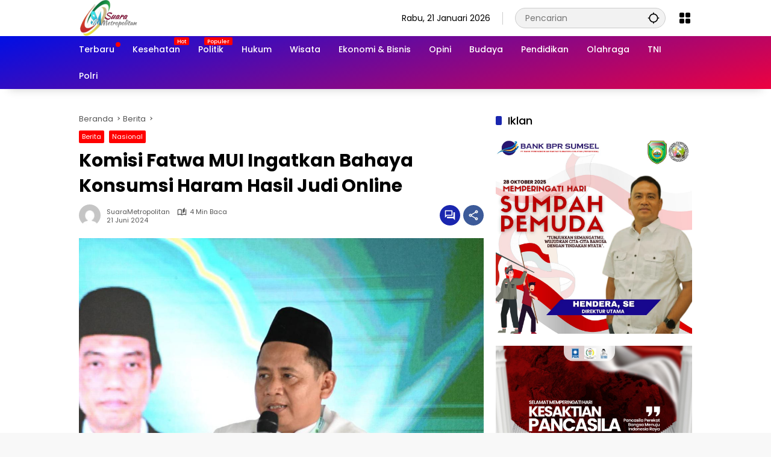

--- FILE ---
content_type: text/html; charset=UTF-8
request_url: https://suarametropolitan.com/komisi-fatwa-mui-ingatkan-bahaya-konsumsi-haram-hasil-judi-online/
body_size: 20968
content:
<!doctype html>
<html lang="id" prefix="og: https://ogp.me/ns#">
<head>
	<meta charset="UTF-8">
	<meta name="viewport" content="width=device-width, initial-scale=1">
	<link rel="profile" href="https://gmpg.org/xfn/11">

	<style>
#wpadminbar #wp-admin-bar-wccp_free_top_button .ab-icon:before {
	content: "\f160";
	color: #02CA02;
	top: 3px;
}
#wpadminbar #wp-admin-bar-wccp_free_top_button .ab-icon {
	transform: rotate(45deg);
}
</style>

<!-- Optimasi Mesin Pencari oleh Rank Math - https://rankmath.com/ -->
<title>Komisi Fatwa MUI Ingatkan Bahaya Konsumsi Haram Hasil Judi Online | SuaraMetropolitan</title>
<meta name="description" content="Jakarta,SuaraMetropolitan"/>
<meta name="robots" content="follow, index, max-snippet:-1, max-video-preview:-1, max-image-preview:large"/>
<link rel="canonical" href="https://suarametropolitan.com/komisi-fatwa-mui-ingatkan-bahaya-konsumsi-haram-hasil-judi-online/" />
<meta property="og:locale" content="id_ID" />
<meta property="og:type" content="article" />
<meta property="og:title" content="Komisi Fatwa MUI Ingatkan Bahaya Konsumsi Haram Hasil Judi Online | SuaraMetropolitan" />
<meta property="og:description" content="Jakarta,SuaraMetropolitan" />
<meta property="og:url" content="https://suarametropolitan.com/komisi-fatwa-mui-ingatkan-bahaya-konsumsi-haram-hasil-judi-online/" />
<meta property="og:site_name" content="Suara Metropolitan" />
<meta property="article:tag" content="Jakarta" />
<meta property="article:tag" content="Judi Online" />
<meta property="article:tag" content="MUI" />
<meta property="article:tag" content="Nasional" />
<meta property="article:section" content="Berita" />
<meta property="og:image" content="https://suarametropolitan.com/wp-content/uploads/2024/06/IMG-20240621-WA0040.jpg" />
<meta property="og:image:secure_url" content="https://suarametropolitan.com/wp-content/uploads/2024/06/IMG-20240621-WA0040.jpg" />
<meta property="og:image:width" content="1216" />
<meta property="og:image:height" content="839" />
<meta property="og:image:alt" content="Komisi Fatwa MUI Ingatkan Bahaya Konsumsi Haram Hasil Judi Online" />
<meta property="og:image:type" content="image/jpeg" />
<meta property="article:published_time" content="2024-06-21T21:48:09+07:00" />
<meta name="twitter:card" content="summary_large_image" />
<meta name="twitter:title" content="Komisi Fatwa MUI Ingatkan Bahaya Konsumsi Haram Hasil Judi Online | SuaraMetropolitan" />
<meta name="twitter:description" content="Jakarta,SuaraMetropolitan" />
<meta name="twitter:image" content="https://suarametropolitan.com/wp-content/uploads/2024/06/IMG-20240621-WA0040.jpg" />
<meta name="twitter:label1" content="Ditulis oleh" />
<meta name="twitter:data1" content="SuaraMetropolitan" />
<meta name="twitter:label2" content="Waktunya membaca" />
<meta name="twitter:data2" content="3 menit" />
<script type="application/ld+json" class="rank-math-schema">{"@context":"https://schema.org","@graph":[{"@type":"Organization","@id":"https://suarametropolitan.com/#organization","name":"Suara Metropolitan","url":"https://suarametropolitan.com","logo":{"@type":"ImageObject","@id":"https://suarametropolitan.com/#logo","url":"https://suarametropolitan.com/wp-content/uploads/2023/12/LOGO.png","contentUrl":"https://suarametropolitan.com/wp-content/uploads/2023/12/LOGO.png","caption":"Suara Metropolitan","inLanguage":"id","width":"260","height":"60"}},{"@type":"WebSite","@id":"https://suarametropolitan.com/#website","url":"https://suarametropolitan.com","name":"Suara Metropolitan","publisher":{"@id":"https://suarametropolitan.com/#organization"},"inLanguage":"id"},{"@type":"ImageObject","@id":"https://suarametropolitan.com/wp-content/uploads/2024/06/IMG-20240621-WA0040.jpg","url":"https://suarametropolitan.com/wp-content/uploads/2024/06/IMG-20240621-WA0040.jpg","width":"1216","height":"839","inLanguage":"id"},{"@type":"BreadcrumbList","@id":"https://suarametropolitan.com/komisi-fatwa-mui-ingatkan-bahaya-konsumsi-haram-hasil-judi-online/#breadcrumb","itemListElement":[{"@type":"ListItem","position":"1","item":{"@id":"https://suarametropolitan.com","name":"Beranda"}},{"@type":"ListItem","position":"2","item":{"@id":"https://suarametropolitan.com/komisi-fatwa-mui-ingatkan-bahaya-konsumsi-haram-hasil-judi-online/","name":"Komisi Fatwa MUI Ingatkan Bahaya Konsumsi Haram Hasil Judi Online"}}]},{"@type":"WebPage","@id":"https://suarametropolitan.com/komisi-fatwa-mui-ingatkan-bahaya-konsumsi-haram-hasil-judi-online/#webpage","url":"https://suarametropolitan.com/komisi-fatwa-mui-ingatkan-bahaya-konsumsi-haram-hasil-judi-online/","name":"Komisi Fatwa MUI Ingatkan Bahaya Konsumsi Haram Hasil Judi Online | SuaraMetropolitan","datePublished":"2024-06-21T21:48:09+07:00","dateModified":"2024-06-21T21:48:09+07:00","isPartOf":{"@id":"https://suarametropolitan.com/#website"},"primaryImageOfPage":{"@id":"https://suarametropolitan.com/wp-content/uploads/2024/06/IMG-20240621-WA0040.jpg"},"inLanguage":"id","breadcrumb":{"@id":"https://suarametropolitan.com/komisi-fatwa-mui-ingatkan-bahaya-konsumsi-haram-hasil-judi-online/#breadcrumb"}},{"@type":"Person","@id":"https://suarametropolitan.com/author/suarametropolitan/","name":"SuaraMetropolitan","url":"https://suarametropolitan.com/author/suarametropolitan/","image":{"@type":"ImageObject","@id":"https://secure.gravatar.com/avatar/9e356230686b0e83831a92dd13b56d0e8a66ebd886eddecefd4dc44f78e3a1a2?s=96&amp;d=mm&amp;r=g","url":"https://secure.gravatar.com/avatar/9e356230686b0e83831a92dd13b56d0e8a66ebd886eddecefd4dc44f78e3a1a2?s=96&amp;d=mm&amp;r=g","caption":"SuaraMetropolitan","inLanguage":"id"},"sameAs":["https://suarametropolitan.com"],"worksFor":{"@id":"https://suarametropolitan.com/#organization"}},{"@type":"NewsArticle","headline":"Komisi Fatwa MUI Ingatkan Bahaya Konsumsi Haram Hasil Judi Online | SuaraMetropolitan","datePublished":"2024-06-21T21:48:09+07:00","dateModified":"2024-06-21T21:48:09+07:00","author":{"@id":"https://suarametropolitan.com/author/suarametropolitan/","name":"SuaraMetropolitan"},"publisher":{"@id":"https://suarametropolitan.com/#organization"},"description":"Jakarta,SuaraMetropolitan","name":"Komisi Fatwa MUI Ingatkan Bahaya Konsumsi Haram Hasil Judi Online | SuaraMetropolitan","@id":"https://suarametropolitan.com/komisi-fatwa-mui-ingatkan-bahaya-konsumsi-haram-hasil-judi-online/#richSnippet","isPartOf":{"@id":"https://suarametropolitan.com/komisi-fatwa-mui-ingatkan-bahaya-konsumsi-haram-hasil-judi-online/#webpage"},"image":{"@id":"https://suarametropolitan.com/wp-content/uploads/2024/06/IMG-20240621-WA0040.jpg"},"inLanguage":"id","mainEntityOfPage":{"@id":"https://suarametropolitan.com/komisi-fatwa-mui-ingatkan-bahaya-konsumsi-haram-hasil-judi-online/#webpage"}}]}</script>
<!-- /Plugin WordPress Rank Math SEO -->

<link rel="alternate" type="application/rss+xml" title="SuaraMetropolitan &raquo; Feed" href="https://suarametropolitan.com/feed/" />
<link rel="alternate" type="application/rss+xml" title="SuaraMetropolitan &raquo; Umpan Komentar" href="https://suarametropolitan.com/comments/feed/" />
<link rel="alternate" type="application/rss+xml" title="SuaraMetropolitan &raquo; Komisi Fatwa MUI Ingatkan Bahaya Konsumsi Haram Hasil Judi Online Umpan Komentar" href="https://suarametropolitan.com/komisi-fatwa-mui-ingatkan-bahaya-konsumsi-haram-hasil-judi-online/feed/" />
<link rel="alternate" title="oEmbed (JSON)" type="application/json+oembed" href="https://suarametropolitan.com/wp-json/oembed/1.0/embed?url=https%3A%2F%2Fsuarametropolitan.com%2Fkomisi-fatwa-mui-ingatkan-bahaya-konsumsi-haram-hasil-judi-online%2F" />
<link rel="alternate" title="oEmbed (XML)" type="text/xml+oembed" href="https://suarametropolitan.com/wp-json/oembed/1.0/embed?url=https%3A%2F%2Fsuarametropolitan.com%2Fkomisi-fatwa-mui-ingatkan-bahaya-konsumsi-haram-hasil-judi-online%2F&#038;format=xml" />
<style id='wp-img-auto-sizes-contain-inline-css'>
img:is([sizes=auto i],[sizes^="auto," i]){contain-intrinsic-size:3000px 1500px}
/*# sourceURL=wp-img-auto-sizes-contain-inline-css */
</style>
<!-- <link rel='stylesheet' id='wpmedia-fonts-css' href='https://suarametropolitan.com/wp-content/fonts/775d1eec3c53eb691051b57b080dd898.css?ver=1.1.7' media='all' /> -->
<!-- <link rel='stylesheet' id='wpmedia-style-css' href='https://suarametropolitan.com/wp-content/themes/wpmedia/style.css?ver=1.1.7' media='all' /> -->
<link rel="stylesheet" type="text/css" href="//suarametropolitan.com/wp-content/cache/wpfc-minified/jr3kvajo/hdcnk.css" media="all"/>
<style id='wpmedia-style-inline-css'>
h1,h2,h3,h4,h5,h6,.reltitle,.site-title,.gmr-mainmenu ul > li > a,.gmr-secondmenu-dropdown ul > li > a,.gmr-sidemenu ul li a,.gmr-sidemenu .side-textsocial,.heading-text,.gmr-mobilemenu ul li a,#navigationamp ul li a{font-family:Poppins;font-weight:500;}h1 strong,h2 strong,h3 strong,h4 strong,h5 strong,h6 strong{font-weight:700;}.entry-content-single{font-size:16px;}body{font-family:Poppins;--font-reguler:400;--font-bold:700;--mainmenu-bgcolor:#ed0240;--mainmenu-secondbgcolor:#000fe5;--background-color:#f8f8f8;--main-color:#000000;--widget-title:#000000;--link-color-body:#000000;--hoverlink-color-body:#e81700;--border-color:#cccccc;--button-bgcolor:#3920c9;--button-color:#ffffff;--header-bgcolor:#ffffff;--topnav-color:#000000;--topnav-link-color:#000000;--topnav-linkhover-color:#d9091b;--mainmenu-color:#ffffff;--mainmenu-hovercolor:#f1c40f;--content-bgcolor:#ffffff;--content-greycolor:#555555;--greybody-bgcolor:#eeeeee;--footer-bgcolor:#ffffff;--footer-color:#666666;--footer-linkcolor:#212121;--footer-hover-linkcolor:#d9091b;}body,body.dark-theme{--scheme-color:#ff0000;--secondscheme-color:#1a26af;--mainmenu-direction:345deg;}/* Generate Using Cache */
/*# sourceURL=wpmedia-style-inline-css */
</style>
<script src="https://suarametropolitan.com/wp-includes/js/jquery/jquery.min.js?ver=3.7.1" id="jquery-core-js"></script>
<script src="https://suarametropolitan.com/wp-includes/js/jquery/jquery-migrate.min.js?ver=3.4.1" id="jquery-migrate-js"></script>
<link rel="https://api.w.org/" href="https://suarametropolitan.com/wp-json/" /><link rel="alternate" title="JSON" type="application/json" href="https://suarametropolitan.com/wp-json/wp/v2/posts/12276" /><link rel="EditURI" type="application/rsd+xml" title="RSD" href="https://suarametropolitan.com/xmlrpc.php?rsd" />
<meta name="generator" content="WordPress 6.9" />
<link rel='shortlink' href='https://suarametropolitan.com/?p=12276' />
<script id="wpcp_disable_selection" type="text/javascript">
var image_save_msg='You are not allowed to save images!';
	var no_menu_msg='Context Menu disabled!';
	var smessage = "Maaf ya, kalau beritanya bagus di share saja.";

function disableEnterKey(e)
{
	var elemtype = e.target.tagName;
	
	elemtype = elemtype.toUpperCase();
	
	if (elemtype == "TEXT" || elemtype == "TEXTAREA" || elemtype == "INPUT" || elemtype == "PASSWORD" || elemtype == "SELECT" || elemtype == "OPTION" || elemtype == "EMBED")
	{
		elemtype = 'TEXT';
	}
	
	if (e.ctrlKey){
     var key;
     if(window.event)
          key = window.event.keyCode;     //IE
     else
          key = e.which;     //firefox (97)
    //if (key != 17) alert(key);
     if (elemtype!= 'TEXT' && (key == 97 || key == 65 || key == 67 || key == 99 || key == 88 || key == 120 || key == 26 || key == 85  || key == 86 || key == 83 || key == 43 || key == 73))
     {
		if(wccp_free_iscontenteditable(e)) return true;
		show_wpcp_message('You are not allowed to copy content or view source');
		return false;
     }else
     	return true;
     }
}


/*For contenteditable tags*/
function wccp_free_iscontenteditable(e)
{
	var e = e || window.event; // also there is no e.target property in IE. instead IE uses window.event.srcElement
  	
	var target = e.target || e.srcElement;

	var elemtype = e.target.nodeName;
	
	elemtype = elemtype.toUpperCase();
	
	var iscontenteditable = "false";
		
	if(typeof target.getAttribute!="undefined" ) iscontenteditable = target.getAttribute("contenteditable"); // Return true or false as string
	
	var iscontenteditable2 = false;
	
	if(typeof target.isContentEditable!="undefined" ) iscontenteditable2 = target.isContentEditable; // Return true or false as boolean

	if(target.parentElement.isContentEditable) iscontenteditable2 = true;
	
	if (iscontenteditable == "true" || iscontenteditable2 == true)
	{
		if(typeof target.style!="undefined" ) target.style.cursor = "text";
		
		return true;
	}
}

////////////////////////////////////
function disable_copy(e)
{	
	var e = e || window.event; // also there is no e.target property in IE. instead IE uses window.event.srcElement
	
	var elemtype = e.target.tagName;
	
	elemtype = elemtype.toUpperCase();
	
	if (elemtype == "TEXT" || elemtype == "TEXTAREA" || elemtype == "INPUT" || elemtype == "PASSWORD" || elemtype == "SELECT" || elemtype == "OPTION" || elemtype == "EMBED")
	{
		elemtype = 'TEXT';
	}
	
	if(wccp_free_iscontenteditable(e)) return true;
	
	var isSafari = /Safari/.test(navigator.userAgent) && /Apple Computer/.test(navigator.vendor);
	
	var checker_IMG = '';
	if (elemtype == "IMG" && checker_IMG == 'checked' && e.detail >= 2) {show_wpcp_message(alertMsg_IMG);return false;}
	if (elemtype != "TEXT")
	{
		if (smessage !== "" && e.detail == 2)
			show_wpcp_message(smessage);
		
		if (isSafari)
			return true;
		else
			return false;
	}	
}

//////////////////////////////////////////
function disable_copy_ie()
{
	var e = e || window.event;
	var elemtype = window.event.srcElement.nodeName;
	elemtype = elemtype.toUpperCase();
	if(wccp_free_iscontenteditable(e)) return true;
	if (elemtype == "IMG") {show_wpcp_message(alertMsg_IMG);return false;}
	if (elemtype != "TEXT" && elemtype != "TEXTAREA" && elemtype != "INPUT" && elemtype != "PASSWORD" && elemtype != "SELECT" && elemtype != "OPTION" && elemtype != "EMBED")
	{
		return false;
	}
}	
function reEnable()
{
	return true;
}
document.onkeydown = disableEnterKey;
document.onselectstart = disable_copy_ie;
if(navigator.userAgent.indexOf('MSIE')==-1)
{
	document.onmousedown = disable_copy;
	document.onclick = reEnable;
}
function disableSelection(target)
{
    //For IE This code will work
    if (typeof target.onselectstart!="undefined")
    target.onselectstart = disable_copy_ie;
    
    //For Firefox This code will work
    else if (typeof target.style.MozUserSelect!="undefined")
    {target.style.MozUserSelect="none";}
    
    //All other  (ie: Opera) This code will work
    else
    target.onmousedown=function(){return false}
    target.style.cursor = "default";
}
//Calling the JS function directly just after body load
window.onload = function(){disableSelection(document.body);};

//////////////////special for safari Start////////////////
var onlongtouch;
var timer;
var touchduration = 1000; //length of time we want the user to touch before we do something

var elemtype = "";
function touchstart(e) {
	var e = e || window.event;
  // also there is no e.target property in IE.
  // instead IE uses window.event.srcElement
  	var target = e.target || e.srcElement;
	
	elemtype = window.event.srcElement.nodeName;
	
	elemtype = elemtype.toUpperCase();
	
	if(!wccp_pro_is_passive()) e.preventDefault();
	if (!timer) {
		timer = setTimeout(onlongtouch, touchduration);
	}
}

function touchend() {
    //stops short touches from firing the event
    if (timer) {
        clearTimeout(timer);
        timer = null;
    }
	onlongtouch();
}

onlongtouch = function(e) { //this will clear the current selection if anything selected
	
	if (elemtype != "TEXT" && elemtype != "TEXTAREA" && elemtype != "INPUT" && elemtype != "PASSWORD" && elemtype != "SELECT" && elemtype != "EMBED" && elemtype != "OPTION")	
	{
		if (window.getSelection) {
			if (window.getSelection().empty) {  // Chrome
			window.getSelection().empty();
			} else if (window.getSelection().removeAllRanges) {  // Firefox
			window.getSelection().removeAllRanges();
			}
		} else if (document.selection) {  // IE?
			document.selection.empty();
		}
		return false;
	}
};

document.addEventListener("DOMContentLoaded", function(event) { 
    window.addEventListener("touchstart", touchstart, false);
    window.addEventListener("touchend", touchend, false);
});

function wccp_pro_is_passive() {

  var cold = false,
  hike = function() {};

  try {
	  const object1 = {};
  var aid = Object.defineProperty(object1, 'passive', {
  get() {cold = true}
  });
  window.addEventListener('test', hike, aid);
  window.removeEventListener('test', hike, aid);
  } catch (e) {}

  return cold;
}
/*special for safari End*/
</script>
<script id="wpcp_disable_Right_Click" type="text/javascript">
document.ondragstart = function() { return false;}
	function nocontext(e) {
	   return false;
	}
	document.oncontextmenu = nocontext;
</script>
<style>
.unselectable
{
-moz-user-select:none;
-webkit-user-select:none;
cursor: default;
}
html
{
-webkit-touch-callout: none;
-webkit-user-select: none;
-khtml-user-select: none;
-moz-user-select: none;
-ms-user-select: none;
user-select: none;
-webkit-tap-highlight-color: rgba(0,0,0,0);
}
</style>
<script id="wpcp_css_disable_selection" type="text/javascript">
var e = document.getElementsByTagName('body')[0];
if(e)
{
	e.setAttribute('unselectable',"on");
}
</script>
<link rel="pingback" href="https://suarametropolitan.com/xmlrpc.php"><script id="google_gtagjs" src="https://www.googletagmanager.com/gtag/js?id=G-2NRDYLD9T8" async></script>
<script id="google_gtagjs-inline">
window.dataLayer = window.dataLayer || [];function gtag(){dataLayer.push(arguments);}gtag('js', new Date());gtag('config', 'G-2NRDYLD9T8', {} );
</script>
<link rel="icon" href="https://suarametropolitan.com/wp-content/uploads/2023/10/cropped-sm-siteidentity-32x32.png" sizes="32x32" />
<link rel="icon" href="https://suarametropolitan.com/wp-content/uploads/2023/10/cropped-sm-siteidentity-192x192.png" sizes="192x192" />
<link rel="apple-touch-icon" href="https://suarametropolitan.com/wp-content/uploads/2023/10/cropped-sm-siteidentity-180x180.png" />
<meta name="msapplication-TileImage" content="https://suarametropolitan.com/wp-content/uploads/2023/10/cropped-sm-siteidentity-270x270.png" />
		<style id="wp-custom-css">
			.wp-polls .Buttons {
	border: 1px solid #BFBFBF;
	background-color: #000;
	color: #ff0000;
	font-size: 1.2em; 
  font-weight: 400;
	width: 50%
}

.wp-polls .Buttons:hover {
	border: 1px solid #ff0000;
	background-color: #000;
	color: #ff0000;
	cursor: url(https://rampmetal.com/downloads/cursor.gif), url(https://rampmetal.com/downloads/cursor.cur), default !important;
}

.wp-polls a {
	color: #ff0000 !important;
	font-size: 1.2em; 
	cursor: url(https://rampmetal.com/downloads/cursor.gif), url(https://rampmetal.com/downloads/cursor.cur), default;
}

.wp-polls a:hover {
	color: #c8c8c8 !important;
}		</style>
		<style id='global-styles-inline-css'>
:root{--wp--preset--aspect-ratio--square: 1;--wp--preset--aspect-ratio--4-3: 4/3;--wp--preset--aspect-ratio--3-4: 3/4;--wp--preset--aspect-ratio--3-2: 3/2;--wp--preset--aspect-ratio--2-3: 2/3;--wp--preset--aspect-ratio--16-9: 16/9;--wp--preset--aspect-ratio--9-16: 9/16;--wp--preset--color--black: #000000;--wp--preset--color--cyan-bluish-gray: #abb8c3;--wp--preset--color--white: #ffffff;--wp--preset--color--pale-pink: #f78da7;--wp--preset--color--vivid-red: #cf2e2e;--wp--preset--color--luminous-vivid-orange: #ff6900;--wp--preset--color--luminous-vivid-amber: #fcb900;--wp--preset--color--light-green-cyan: #7bdcb5;--wp--preset--color--vivid-green-cyan: #00d084;--wp--preset--color--pale-cyan-blue: #8ed1fc;--wp--preset--color--vivid-cyan-blue: #0693e3;--wp--preset--color--vivid-purple: #9b51e0;--wp--preset--gradient--vivid-cyan-blue-to-vivid-purple: linear-gradient(135deg,rgb(6,147,227) 0%,rgb(155,81,224) 100%);--wp--preset--gradient--light-green-cyan-to-vivid-green-cyan: linear-gradient(135deg,rgb(122,220,180) 0%,rgb(0,208,130) 100%);--wp--preset--gradient--luminous-vivid-amber-to-luminous-vivid-orange: linear-gradient(135deg,rgb(252,185,0) 0%,rgb(255,105,0) 100%);--wp--preset--gradient--luminous-vivid-orange-to-vivid-red: linear-gradient(135deg,rgb(255,105,0) 0%,rgb(207,46,46) 100%);--wp--preset--gradient--very-light-gray-to-cyan-bluish-gray: linear-gradient(135deg,rgb(238,238,238) 0%,rgb(169,184,195) 100%);--wp--preset--gradient--cool-to-warm-spectrum: linear-gradient(135deg,rgb(74,234,220) 0%,rgb(151,120,209) 20%,rgb(207,42,186) 40%,rgb(238,44,130) 60%,rgb(251,105,98) 80%,rgb(254,248,76) 100%);--wp--preset--gradient--blush-light-purple: linear-gradient(135deg,rgb(255,206,236) 0%,rgb(152,150,240) 100%);--wp--preset--gradient--blush-bordeaux: linear-gradient(135deg,rgb(254,205,165) 0%,rgb(254,45,45) 50%,rgb(107,0,62) 100%);--wp--preset--gradient--luminous-dusk: linear-gradient(135deg,rgb(255,203,112) 0%,rgb(199,81,192) 50%,rgb(65,88,208) 100%);--wp--preset--gradient--pale-ocean: linear-gradient(135deg,rgb(255,245,203) 0%,rgb(182,227,212) 50%,rgb(51,167,181) 100%);--wp--preset--gradient--electric-grass: linear-gradient(135deg,rgb(202,248,128) 0%,rgb(113,206,126) 100%);--wp--preset--gradient--midnight: linear-gradient(135deg,rgb(2,3,129) 0%,rgb(40,116,252) 100%);--wp--preset--font-size--small: 13px;--wp--preset--font-size--medium: 20px;--wp--preset--font-size--large: 36px;--wp--preset--font-size--x-large: 42px;--wp--preset--spacing--20: 0.44rem;--wp--preset--spacing--30: 0.67rem;--wp--preset--spacing--40: 1rem;--wp--preset--spacing--50: 1.5rem;--wp--preset--spacing--60: 2.25rem;--wp--preset--spacing--70: 3.38rem;--wp--preset--spacing--80: 5.06rem;--wp--preset--shadow--natural: 6px 6px 9px rgba(0, 0, 0, 0.2);--wp--preset--shadow--deep: 12px 12px 50px rgba(0, 0, 0, 0.4);--wp--preset--shadow--sharp: 6px 6px 0px rgba(0, 0, 0, 0.2);--wp--preset--shadow--outlined: 6px 6px 0px -3px rgb(255, 255, 255), 6px 6px rgb(0, 0, 0);--wp--preset--shadow--crisp: 6px 6px 0px rgb(0, 0, 0);}:where(.is-layout-flex){gap: 0.5em;}:where(.is-layout-grid){gap: 0.5em;}body .is-layout-flex{display: flex;}.is-layout-flex{flex-wrap: wrap;align-items: center;}.is-layout-flex > :is(*, div){margin: 0;}body .is-layout-grid{display: grid;}.is-layout-grid > :is(*, div){margin: 0;}:where(.wp-block-columns.is-layout-flex){gap: 2em;}:where(.wp-block-columns.is-layout-grid){gap: 2em;}:where(.wp-block-post-template.is-layout-flex){gap: 1.25em;}:where(.wp-block-post-template.is-layout-grid){gap: 1.25em;}.has-black-color{color: var(--wp--preset--color--black) !important;}.has-cyan-bluish-gray-color{color: var(--wp--preset--color--cyan-bluish-gray) !important;}.has-white-color{color: var(--wp--preset--color--white) !important;}.has-pale-pink-color{color: var(--wp--preset--color--pale-pink) !important;}.has-vivid-red-color{color: var(--wp--preset--color--vivid-red) !important;}.has-luminous-vivid-orange-color{color: var(--wp--preset--color--luminous-vivid-orange) !important;}.has-luminous-vivid-amber-color{color: var(--wp--preset--color--luminous-vivid-amber) !important;}.has-light-green-cyan-color{color: var(--wp--preset--color--light-green-cyan) !important;}.has-vivid-green-cyan-color{color: var(--wp--preset--color--vivid-green-cyan) !important;}.has-pale-cyan-blue-color{color: var(--wp--preset--color--pale-cyan-blue) !important;}.has-vivid-cyan-blue-color{color: var(--wp--preset--color--vivid-cyan-blue) !important;}.has-vivid-purple-color{color: var(--wp--preset--color--vivid-purple) !important;}.has-black-background-color{background-color: var(--wp--preset--color--black) !important;}.has-cyan-bluish-gray-background-color{background-color: var(--wp--preset--color--cyan-bluish-gray) !important;}.has-white-background-color{background-color: var(--wp--preset--color--white) !important;}.has-pale-pink-background-color{background-color: var(--wp--preset--color--pale-pink) !important;}.has-vivid-red-background-color{background-color: var(--wp--preset--color--vivid-red) !important;}.has-luminous-vivid-orange-background-color{background-color: var(--wp--preset--color--luminous-vivid-orange) !important;}.has-luminous-vivid-amber-background-color{background-color: var(--wp--preset--color--luminous-vivid-amber) !important;}.has-light-green-cyan-background-color{background-color: var(--wp--preset--color--light-green-cyan) !important;}.has-vivid-green-cyan-background-color{background-color: var(--wp--preset--color--vivid-green-cyan) !important;}.has-pale-cyan-blue-background-color{background-color: var(--wp--preset--color--pale-cyan-blue) !important;}.has-vivid-cyan-blue-background-color{background-color: var(--wp--preset--color--vivid-cyan-blue) !important;}.has-vivid-purple-background-color{background-color: var(--wp--preset--color--vivid-purple) !important;}.has-black-border-color{border-color: var(--wp--preset--color--black) !important;}.has-cyan-bluish-gray-border-color{border-color: var(--wp--preset--color--cyan-bluish-gray) !important;}.has-white-border-color{border-color: var(--wp--preset--color--white) !important;}.has-pale-pink-border-color{border-color: var(--wp--preset--color--pale-pink) !important;}.has-vivid-red-border-color{border-color: var(--wp--preset--color--vivid-red) !important;}.has-luminous-vivid-orange-border-color{border-color: var(--wp--preset--color--luminous-vivid-orange) !important;}.has-luminous-vivid-amber-border-color{border-color: var(--wp--preset--color--luminous-vivid-amber) !important;}.has-light-green-cyan-border-color{border-color: var(--wp--preset--color--light-green-cyan) !important;}.has-vivid-green-cyan-border-color{border-color: var(--wp--preset--color--vivid-green-cyan) !important;}.has-pale-cyan-blue-border-color{border-color: var(--wp--preset--color--pale-cyan-blue) !important;}.has-vivid-cyan-blue-border-color{border-color: var(--wp--preset--color--vivid-cyan-blue) !important;}.has-vivid-purple-border-color{border-color: var(--wp--preset--color--vivid-purple) !important;}.has-vivid-cyan-blue-to-vivid-purple-gradient-background{background: var(--wp--preset--gradient--vivid-cyan-blue-to-vivid-purple) !important;}.has-light-green-cyan-to-vivid-green-cyan-gradient-background{background: var(--wp--preset--gradient--light-green-cyan-to-vivid-green-cyan) !important;}.has-luminous-vivid-amber-to-luminous-vivid-orange-gradient-background{background: var(--wp--preset--gradient--luminous-vivid-amber-to-luminous-vivid-orange) !important;}.has-luminous-vivid-orange-to-vivid-red-gradient-background{background: var(--wp--preset--gradient--luminous-vivid-orange-to-vivid-red) !important;}.has-very-light-gray-to-cyan-bluish-gray-gradient-background{background: var(--wp--preset--gradient--very-light-gray-to-cyan-bluish-gray) !important;}.has-cool-to-warm-spectrum-gradient-background{background: var(--wp--preset--gradient--cool-to-warm-spectrum) !important;}.has-blush-light-purple-gradient-background{background: var(--wp--preset--gradient--blush-light-purple) !important;}.has-blush-bordeaux-gradient-background{background: var(--wp--preset--gradient--blush-bordeaux) !important;}.has-luminous-dusk-gradient-background{background: var(--wp--preset--gradient--luminous-dusk) !important;}.has-pale-ocean-gradient-background{background: var(--wp--preset--gradient--pale-ocean) !important;}.has-electric-grass-gradient-background{background: var(--wp--preset--gradient--electric-grass) !important;}.has-midnight-gradient-background{background: var(--wp--preset--gradient--midnight) !important;}.has-small-font-size{font-size: var(--wp--preset--font-size--small) !important;}.has-medium-font-size{font-size: var(--wp--preset--font-size--medium) !important;}.has-large-font-size{font-size: var(--wp--preset--font-size--large) !important;}.has-x-large-font-size{font-size: var(--wp--preset--font-size--x-large) !important;}
/*# sourceURL=global-styles-inline-css */
</style>
</head>

<body class="wp-singular post-template-default single single-post postid-12276 single-format-standard wp-custom-logo wp-embed-responsive wp-theme-wpmedia unselectable idtheme kentooz">
	<a class="skip-link screen-reader-text" href="#primary">Langsung ke konten</a>
		<div id="page" class="site">
		<div id="topnavwrap" class="gmr-topnavwrap clearfix">
			<div class="container">
				<header id="masthead" class="list-flex site-header">
					<div class="row-flex gmr-navleft">
						<div class="site-branding">
							<div class="gmr-logo"><a class="custom-logo-link" href="https://suarametropolitan.com/" title="SuaraMetropolitan" rel="home"><img class="custom-logo" src="https://suarametropolitan.com/wp-content/uploads/2023/12/LOGO.png" width="260" height="60" alt="SuaraMetropolitan" loading="lazy" /></a></div>						</div><!-- .site-branding -->
					</div>

					<div class="row-flex gmr-navright">
						<span class="gmr-top-date" data-lang="id"></span><div class="gmr-search desktop-only">
				<form method="get" class="gmr-searchform searchform" action="https://suarametropolitan.com/">
					<input type="text" name="s" id="s" placeholder="Pencarian" />
					<input type="hidden" name="post_type[]" value="post" />
					<button type="submit" role="button" class="gmr-search-submit gmr-search-icon" aria-label="Kirim">
						<svg xmlns="http://www.w3.org/2000/svg" height="24px" viewBox="0 0 24 24" width="24px" fill="currentColor"><path d="M0 0h24v24H0V0z" fill="none"/><path d="M20.94 11c-.46-4.17-3.77-7.48-7.94-7.94V1h-2v2.06C6.83 3.52 3.52 6.83 3.06 11H1v2h2.06c.46 4.17 3.77 7.48 7.94 7.94V23h2v-2.06c4.17-.46 7.48-3.77 7.94-7.94H23v-2h-2.06zM12 19c-3.87 0-7-3.13-7-7s3.13-7 7-7 7 3.13 7 7-3.13 7-7 7z"/></svg>
					</button>
				</form>
			</div><div class="gmr-menugrid-btn gmrclick-container"><button id="menugrid-button" class="topnav-button gmrbtnclick" aria-label="Buka Menu"><svg xmlns="http://www.w3.org/2000/svg" enable-background="new 0 0 24 24" height="24px" viewBox="0 0 24 24" width="24px" fill="currentColor"><g><rect fill="none" height="24" width="24"/></g><g><g><path d="M5,11h4c1.1,0,2-0.9,2-2V5c0-1.1-0.9-2-2-2H5C3.9,3,3,3.9,3,5v4C3,10.1,3.9,11,5,11z"/><path d="M5,21h4c1.1,0,2-0.9,2-2v-4c0-1.1-0.9-2-2-2H5c-1.1,0-2,0.9-2,2v4C3,20.1,3.9,21,5,21z"/><path d="M13,5v4c0,1.1,0.9,2,2,2h4c1.1,0,2-0.9,2-2V5c0-1.1-0.9-2-2-2h-4C13.9,3,13,3.9,13,5z"/><path d="M15,21h4c1.1,0,2-0.9,2-2v-4c0-1.1-0.9-2-2-2h-4c-1.1,0-2,0.9-2,2v4C13,20.1,13.9,21,15,21z"/></g></g></svg></button><div id="dropdown-container" class="gmr-secondmenu-dropdown gmr-dropdown"><ul id="secondary-menu" class="menu"><li id="menu-item-967" class="menu-dot menu-item menu-item-type-custom menu-item-object-custom menu-item-home menu-item-967"><a href="https://suarametropolitan.com">Terbaru</a></li>
<li id="menu-item-7955" class="menu-new menu-item menu-item-type-taxonomy menu-item-object-category menu-item-7955"><a href="https://suarametropolitan.com/kesehatan/" data-desciption="Hot">Kesehatan</a></li>
<li id="menu-item-7912" class="menu-new menu-item menu-item-type-taxonomy menu-item-object-category menu-item-7912"><a href="https://suarametropolitan.com/politik/" data-desciption="Populer">Politik</a></li>
<li id="menu-item-8020" class="menu-item menu-item-type-taxonomy menu-item-object-category menu-item-8020"><a href="https://suarametropolitan.com/hukum/">Hukum</a></li>
<li id="menu-item-8024" class="menu-item menu-item-type-taxonomy menu-item-object-category menu-item-8024"><a href="https://suarametropolitan.com/wisata-budaya/">Wisata</a></li>
<li id="menu-item-7910" class="menu-item menu-item-type-taxonomy menu-item-object-category menu-item-7910"><a href="https://suarametropolitan.com/ekonomi-bisnis/">Ekonomi &amp; Bisnis</a></li>
<li id="menu-item-11144" class="menu-item menu-item-type-taxonomy menu-item-object-category menu-item-11144"><a href="https://suarametropolitan.com/opini/">Opini</a></li>
<li id="menu-item-8025" class="menu-item menu-item-type-taxonomy menu-item-object-category menu-item-8025"><a href="https://suarametropolitan.com/budaya/">Budaya</a></li>
<li id="menu-item-7911" class="menu-item menu-item-type-taxonomy menu-item-object-category menu-item-7911"><a href="https://suarametropolitan.com/pendidikan/">Pendidikan</a></li>
<li id="menu-item-7913" class="menu-item menu-item-type-taxonomy menu-item-object-category menu-item-7913"><a href="https://suarametropolitan.com/olahraga/">Olahraga</a></li>
<li id="menu-item-12683" class="menu-item menu-item-type-taxonomy menu-item-object-category menu-item-12683"><a href="https://suarametropolitan.com/tni/">TNI</a></li>
<li id="menu-item-12684" class="menu-item menu-item-type-taxonomy menu-item-object-category menu-item-12684"><a href="https://suarametropolitan.com/polri/">Polri</a></li>
</ul></div></div><button id="gmr-responsive-menu" role="button" class="mobile-only" aria-label="Menu" data-target="#gmr-sidemenu-id" data-toggle="onoffcanvas" aria-expanded="false" rel="nofollow"><svg xmlns="http://www.w3.org/2000/svg" width="24" height="24" viewBox="0 0 24 24"><path fill="currentColor" d="m19.31 18.9l3.08 3.1L21 23.39l-3.12-3.07c-.69.43-1.51.68-2.38.68c-2.5 0-4.5-2-4.5-4.5s2-4.5 4.5-4.5s4.5 2 4.5 4.5c0 .88-.25 1.71-.69 2.4m-3.81.1a2.5 2.5 0 0 0 0-5a2.5 2.5 0 0 0 0 5M21 4v2H3V4h18M3 16v-2h6v2H3m0-5V9h18v2h-2.03c-1.01-.63-2.2-1-3.47-1s-2.46.37-3.47 1H3Z"/></svg></button>					</div>
				</header>
			</div><!-- .container -->
			<nav id="main-nav" class="main-navigation gmr-mainmenu">
				<div class="container">
					<ul id="primary-menu" class="menu"><li class="menu-dot menu-item menu-item-type-custom menu-item-object-custom menu-item-home menu-item-967"><a href="https://suarametropolitan.com"><span>Terbaru</span></a></li>
<li class="menu-new menu-item menu-item-type-taxonomy menu-item-object-category menu-item-7955"><a href="https://suarametropolitan.com/kesehatan/" data-desciption="Hot"><span>Kesehatan</span></a></li>
<li class="menu-new menu-item menu-item-type-taxonomy menu-item-object-category menu-item-7912"><a href="https://suarametropolitan.com/politik/" data-desciption="Populer"><span>Politik</span></a></li>
<li class="menu-item menu-item-type-taxonomy menu-item-object-category menu-item-8020"><a href="https://suarametropolitan.com/hukum/"><span>Hukum</span></a></li>
<li class="menu-item menu-item-type-taxonomy menu-item-object-category menu-item-8024"><a href="https://suarametropolitan.com/wisata-budaya/"><span>Wisata</span></a></li>
<li class="menu-item menu-item-type-taxonomy menu-item-object-category menu-item-7910"><a href="https://suarametropolitan.com/ekonomi-bisnis/"><span>Ekonomi &amp; Bisnis</span></a></li>
<li class="menu-item menu-item-type-taxonomy menu-item-object-category menu-item-11144"><a href="https://suarametropolitan.com/opini/"><span>Opini</span></a></li>
<li class="menu-item menu-item-type-taxonomy menu-item-object-category menu-item-8025"><a href="https://suarametropolitan.com/budaya/"><span>Budaya</span></a></li>
<li class="menu-item menu-item-type-taxonomy menu-item-object-category menu-item-7911"><a href="https://suarametropolitan.com/pendidikan/"><span>Pendidikan</span></a></li>
<li class="menu-item menu-item-type-taxonomy menu-item-object-category menu-item-7913"><a href="https://suarametropolitan.com/olahraga/"><span>Olahraga</span></a></li>
<li class="menu-item menu-item-type-taxonomy menu-item-object-category menu-item-12683"><a href="https://suarametropolitan.com/tni/"><span>TNI</span></a></li>
<li class="menu-item menu-item-type-taxonomy menu-item-object-category menu-item-12684"><a href="https://suarametropolitan.com/polri/"><span>Polri</span></a></li>
</ul>				</div>
			</nav><!-- #main-nav -->
		</div><!-- #topnavwrap -->

				
		
		<div class="gmr-topbanner text-center"><div class="container">
</div></div>
		<div id="content" class="gmr-content">
			<div class="container">
				<div class="row">
<main id="primary" class="site-main col-md-8">
	
<article id="post-12276" class="post type-post hentry content-single">
				<div class="breadcrumbs" itemscope itemtype="https://schema.org/BreadcrumbList">
																						<span class="first-cl" itemprop="itemListElement" itemscope itemtype="https://schema.org/ListItem">
								<a itemscope itemtype="https://schema.org/WebPage" itemprop="item" itemid="https://suarametropolitan.com/" href="https://suarametropolitan.com/"><span itemprop="name">Beranda</span></a>
								<span itemprop="position" content="1"></span>
							</span>
												<span class="separator"></span>
																											<span class="0-cl" itemprop="itemListElement" itemscope itemtype="http://schema.org/ListItem">
								<a itemscope itemtype="https://schema.org/WebPage" itemprop="item" itemid="https://suarametropolitan.com/berita/" href="https://suarametropolitan.com/berita/"><span itemprop="name">Berita</span></a>
								<span itemprop="position" content="2"></span>
							</span>
												<span class="separator"></span>
																				<span class="last-cl" itemscope itemtype="https://schema.org/ListItem">
						<span itemprop="name">Komisi Fatwa MUI Ingatkan Bahaya Konsumsi Haram Hasil Judi Online</span>
						<span itemprop="position" content="3"></span>
						</span>
												</div>
				<header class="entry-header entry-header-single">
		<span class="cat-links-content"><a href="https://suarametropolitan.com/berita/" title="Lihat semua posts di Berita">Berita</a><a href="https://suarametropolitan.com/nasional/" title="Lihat semua posts di Nasional">Nasional</a></span><h1 class="entry-title"><strong>Komisi Fatwa MUI Ingatkan Bahaya Konsumsi Haram Hasil Judi Online</strong></h1><div class="list-flex clearfix"><div class="gmr-gravatar-metasingle"><a class="url" href="https://suarametropolitan.com/author/suarametropolitan/" title="Permalink ke: SuaraMetropolitan"><img alt='' src='https://secure.gravatar.com/avatar/9e356230686b0e83831a92dd13b56d0e8a66ebd886eddecefd4dc44f78e3a1a2?s=40&#038;d=mm&#038;r=g' srcset='https://secure.gravatar.com/avatar/9e356230686b0e83831a92dd13b56d0e8a66ebd886eddecefd4dc44f78e3a1a2?s=80&#038;d=mm&#038;r=g 2x' class='avatar avatar-40 photo img-cicle' height='40' width='40' decoding='async'/></a></div><div class="gmr-content-metasingle"><div class="meta-content"><span class="author vcard"><a class="url fn n" href="https://suarametropolitan.com/author/suarametropolitan/" title="SuaraMetropolitan">SuaraMetropolitan</a></span><span class="count-text"><svg xmlns="http://www.w3.org/2000/svg" enable-background="new 0 0 24 24" height="24px" viewBox="0 0 24 24" width="24px" fill="currentColor"><g><rect fill="none" height="24" width="24" x="0"/></g><g><path d="M22.47,5.2C22,4.96,21.51,4.76,21,4.59v12.03C19.86,16.21,18.69,16,17.5,16c-1.9,0-3.78,0.54-5.5,1.58V5.48 C10.38,4.55,8.51,4,6.5,4C4.71,4,3.02,4.44,1.53,5.2C1.2,5.36,1,5.71,1,6.08v12.08c0,0.58,0.47,0.99,1,0.99 c0.16,0,0.32-0.04,0.48-0.12C3.69,18.4,5.05,18,6.5,18c2.07,0,3.98,0.82,5.5,2c1.52-1.18,3.43-2,5.5-2c1.45,0,2.81,0.4,4.02,1.04 c0.16,0.08,0.32,0.12,0.48,0.12c0.52,0,1-0.41,1-0.99V6.08C23,5.71,22.8,5.36,22.47,5.2z M10,16.62C8.86,16.21,7.69,16,6.5,16 c-1.19,0-2.36,0.21-3.5,0.62V6.71C4.11,6.24,5.28,6,6.5,6C7.7,6,8.89,6.25,10,6.72V16.62z M19,0.5l-5,5V15l5-4.5V0.5z"/></g></svg><span class="in-count-text">4 min baca</span></span></div><div class="meta-content"><span class="posted-on"><time class="entry-date published updated" datetime="2024-06-21T21:48:09+07:00">21 Juni 2024</time></span></div></div><div class="gmr-content-share list-right"><div class="gmr-iconnotif"><a href="https://suarametropolitan.com/komisi-fatwa-mui-ingatkan-bahaya-konsumsi-haram-hasil-judi-online/#respond"><svg xmlns="http://www.w3.org/2000/svg" height="24px" viewBox="0 0 24 24" width="24px" fill="currentColor"><path d="M0 0h24v24H0V0z" fill="none"/><path d="M15 4v7H5.17L4 12.17V4h11m1-2H3c-.55 0-1 .45-1 1v14l4-4h10c.55 0 1-.45 1-1V3c0-.55-.45-1-1-1zm5 4h-2v9H6v2c0 .55.45 1 1 1h11l4 4V7c0-.55-.45-1-1-1z"/></svg></a></div><button id="share-modal" data-modal="gmr-popupwrap" aria-label="Bagikan"><svg xmlns="http://www.w3.org/2000/svg" height="24px" viewBox="0 0 24 24" width="24px" fill="currentColor"><path d="M0 0h24v24H0V0z" fill="none"/><path d="M18 16.08c-.76 0-1.44.3-1.96.77L8.91 12.7c.05-.23.09-.46.09-.7s-.04-.47-.09-.7l7.05-4.11c.54.5 1.25.81 2.04.81 1.66 0 3-1.34 3-3s-1.34-3-3-3-3 1.34-3 3c0 .24.04.47.09.7L8.04 9.81C7.5 9.31 6.79 9 6 9c-1.66 0-3 1.34-3 3s1.34 3 3 3c.79 0 1.5-.31 2.04-.81l7.12 4.16c-.05.21-.08.43-.08.65 0 1.61 1.31 2.92 2.92 2.92s2.92-1.31 2.92-2.92c0-1.61-1.31-2.92-2.92-2.92zM18 4c.55 0 1 .45 1 1s-.45 1-1 1-1-.45-1-1 .45-1 1-1zM6 13c-.55 0-1-.45-1-1s.45-1 1-1 1 .45 1 1-.45 1-1 1zm12 7.02c-.55 0-1-.45-1-1s.45-1 1-1 1 .45 1 1-.45 1-1 1z"/></svg></button><div id="gmr-popupwrap" class="gmr-share-popup"><div class="gmr-modalbg close-modal"></div><div class="gmr-in-popup clearfix"><span class="idt-xclose close-modal">&times;</span><h4 class="main-textshare">Komisi Fatwa MUI Ingatkan Bahaya Konsumsi Haram Hasil Judi Online</h4><div class="content-share"><div class="second-textshare">Sebarkan artikel ini</div><ul class="gmr-socialicon-share"><li class="facebook"><a href="https://www.facebook.com/sharer/sharer.php?u=https%3A%2F%2Fsuarametropolitan.com%2Fkomisi-fatwa-mui-ingatkan-bahaya-konsumsi-haram-hasil-judi-online%2F" target="_blank" rel="nofollow" data-title="Facebook" title="Facebook"><svg xmlns="http://www.w3.org/2000/svg" width="0.63em" height="1em" viewBox="0 0 320 512"><path fill="currentColor" d="m279.14 288l14.22-92.66h-88.91v-60.13c0-25.35 12.42-50.06 52.24-50.06h40.42V6.26S260.43 0 225.36 0c-73.22 0-121.08 44.38-121.08 124.72v70.62H22.89V288h81.39v224h100.17V288z"/></svg></a></li><li class="twitter"><a href="https://twitter.com/intent/tweet?url=https%3A%2F%2Fsuarametropolitan.com%2Fkomisi-fatwa-mui-ingatkan-bahaya-konsumsi-haram-hasil-judi-online%2F&amp;text=Komisi%20Fatwa%20MUI%20Ingatkan%20Bahaya%20Konsumsi%20Haram%20Hasil%20Judi%20Online" target="_blank" rel="nofollow" data-title="Twitter" title="Twitter"><svg xmlns="http://www.w3.org/2000/svg" width="24" height="24" viewBox="0 0 24 24"><path fill="currentColor" d="M18.205 2.25h3.308l-7.227 8.26l8.502 11.24H16.13l-5.214-6.817L4.95 21.75H1.64l7.73-8.835L1.215 2.25H8.04l4.713 6.231l5.45-6.231Zm-1.161 17.52h1.833L7.045 4.126H5.078L17.044 19.77Z"/></svg></a></li><li class="telegram"><a href="https://t.me/share/url?url=https%3A%2F%2Fsuarametropolitan.com%2Fkomisi-fatwa-mui-ingatkan-bahaya-konsumsi-haram-hasil-judi-online%2F&amp;text=Komisi%20Fatwa%20MUI%20Ingatkan%20Bahaya%20Konsumsi%20Haram%20Hasil%20Judi%20Online" target="_blank" rel="nofollow" data-title="Telegram" title="Telegram"><svg xmlns="http://www.w3.org/2000/svg" width="0.88em" height="1em" viewBox="0 0 448 512"><path fill="currentColor" d="m446.7 98.6l-67.6 318.8c-5.1 22.5-18.4 28.1-37.3 17.5l-103-75.9l-49.7 47.8c-5.5 5.5-10.1 10.1-20.7 10.1l7.4-104.9l190.9-172.5c8.3-7.4-1.8-11.5-12.9-4.1L117.8 284L16.2 252.2c-22.1-6.9-22.5-22.1 4.6-32.7L418.2 66.4c18.4-6.9 34.5 4.1 28.5 32.2z"/></svg></a></li><li class="pinterest"><a href="https://pinterest.com/pin/create/button/?url=https%3A%2F%2Fsuarametropolitan.com%2Fkomisi-fatwa-mui-ingatkan-bahaya-konsumsi-haram-hasil-judi-online%2F&amp;desciption=Komisi%20Fatwa%20MUI%20Ingatkan%20Bahaya%20Konsumsi%20Haram%20Hasil%20Judi%20Online&amp;media=https%3A%2F%2Fsuarametropolitan.com%2Fwp-content%2Fuploads%2F2024%2F06%2FIMG-20240621-WA0040.jpg" target="_blank" rel="nofollow" data-title="Pin" title="Pin"><svg xmlns="http://www.w3.org/2000/svg" width="24" height="24" viewBox="-4.5 -2 24 24"><path fill="currentColor" d="M6.17 13.097c-.506 2.726-1.122 5.34-2.95 6.705c-.563-4.12.829-7.215 1.475-10.5c-1.102-1.91.133-5.755 2.457-4.808c2.86 1.166-2.477 7.102 1.106 7.844c3.741.774 5.269-6.683 2.949-9.109C7.855-.272 1.45 3.15 2.238 8.163c.192 1.226 1.421 1.598.491 3.29C.584 10.962-.056 9.22.027 6.897C.159 3.097 3.344.435 6.538.067c4.04-.466 7.831 1.527 8.354 5.44c.59 4.416-1.823 9.2-6.142 8.855c-1.171-.093-1.663-.69-2.58-1.265z"/></svg></a></li><li class="whatsapp"><a href="https://api.whatsapp.com/send?text=Komisi%20Fatwa%20MUI%20Ingatkan%20Bahaya%20Konsumsi%20Haram%20Hasil%20Judi%20Online https%3A%2F%2Fsuarametropolitan.com%2Fkomisi-fatwa-mui-ingatkan-bahaya-konsumsi-haram-hasil-judi-online%2F" target="_blank" rel="nofollow" data-title="WhatsApp" title="WhatsApp"><svg xmlns="http://www.w3.org/2000/svg" width="0.88em" height="1em" viewBox="0 0 448 512"><path fill="currentColor" d="M380.9 97.1C339 55.1 283.2 32 223.9 32c-122.4 0-222 99.6-222 222c0 39.1 10.2 77.3 29.6 111L0 480l117.7-30.9c32.4 17.7 68.9 27 106.1 27h.1c122.3 0 224.1-99.6 224.1-222c0-59.3-25.2-115-67.1-157zm-157 341.6c-33.2 0-65.7-8.9-94-25.7l-6.7-4l-69.8 18.3L72 359.2l-4.4-7c-18.5-29.4-28.2-63.3-28.2-98.2c0-101.7 82.8-184.5 184.6-184.5c49.3 0 95.6 19.2 130.4 54.1c34.8 34.9 56.2 81.2 56.1 130.5c0 101.8-84.9 184.6-186.6 184.6zm101.2-138.2c-5.5-2.8-32.8-16.2-37.9-18c-5.1-1.9-8.8-2.8-12.5 2.8c-3.7 5.6-14.3 18-17.6 21.8c-3.2 3.7-6.5 4.2-12 1.4c-32.6-16.3-54-29.1-75.5-66c-5.7-9.8 5.7-9.1 16.3-30.3c1.8-3.7.9-6.9-.5-9.7c-1.4-2.8-12.5-30.1-17.1-41.2c-4.5-10.8-9.1-9.3-12.5-9.5c-3.2-.2-6.9-.2-10.6-.2c-3.7 0-9.7 1.4-14.8 6.9c-5.1 5.6-19.4 19-19.4 46.3c0 27.3 19.9 53.7 22.6 57.4c2.8 3.7 39.1 59.7 94.8 83.8c35.2 15.2 49 16.5 66.6 13.9c10.7-1.6 32.8-13.4 37.4-26.4c4.6-13 4.6-24.1 3.2-26.4c-1.3-2.5-5-3.9-10.5-6.6z"/></svg></a></li></ul></div></div></div></div></div>	</header><!-- .entry-header -->
				<figure class="post-thumbnail gmr-thumbnail-single">
				<img width="1216" height="839" src="https://suarametropolitan.com/wp-content/uploads/2024/06/IMG-20240621-WA0040.jpg" class="attachment-post-thumbnail size-post-thumbnail wp-post-image" alt="" decoding="async" fetchpriority="high" />									<figcaption class="wp-caption-text">Sekretaris Komisi Fatwa MUI, KH Miftahul Huda. </figcaption>
							</figure>
			
	<div class="single-wrap">
		<div class="entry-content entry-content-single clearfix">
			<p><strong>Jakarta,<a href="http://suarametropolitan.com" target="_blank" rel="noopener">SuaraMetropolitan</a> </strong></p>
<p>Komisi Fatwa Majelis Ulama Indonesia (MUI) memberikan penjelasan secara syariah mengenai hukum dan dampak dari judi online. Penjelasan ini dilakukan sebagai upaya untuk mencegah aktivitas judi online di Indonesia yang kian meresahkan, memprihatinkan, dan mengkhawatirkan.</p>
<p>Sekretaris Komisi Fatwa MUI, KH Miftahul Huda menekankan, dalam syariat Islam, judi merupakan salah satu perbuatan yang dilarang dan haram hukumnya.</p>
<p>Penjelasan terkait dengan larangan berjudi itu berdasarkan firman Allah SWT dalam QS Al-Maidah [50] ayat 90:</p>
<p>يٰٓاَيُّهَا الَّذِيْنَ اٰمَنُوْٓا اِنَّمَا الْخَمْرُ وَالْمَيْسِرُ وَالْاَنْصَابُ وَالْاَزْلَامُ رِجْسٌ مِّنْ عَمَلِ الشَّيْطٰنِ فَاجْتَنِبُوْهُ لَعَلَّكُمْ تُفْلِحُوْنَ</p>
<p>Artinya: “Wahai orang-orang yang beriman! Sesungguhnya minuman keras, berjudi, (berkurban untuk) berhala, dan mengundi nasib dengan anak panah, adalah perbuatan keji dan termasuk perbuatan setan. Maka jauhilah (perbuatan-perbuatan) itu agar kamu beruntung.”</p>
<p>Dalam ayat tersebut, Allah SWT menyampaikan bahwa judi merupakan salah satu perbuatan yang keji dan termasuk perbuatan setan. Allah SWT juga memberikan perintah kepada umatnya untuk menjauhi perbuatan tersebut agar beruntung.</p>
<p>&#8220;Ayat ini secara tegas menjelaskan keharaman beberapa perbuatan yaitu minuman keras (khamr), berjudi (maisir), (berkurban untuk) berhala, dan mengundi nasib. Bahkan secara tegas di akhir ayat Allah SWT memerintahkan kita untuk menjauhi empat perbuatan tersebut,&#8221; kata Kiai Miftah, begitu akrab disapa, Jumat (21/6/2024).</p>
<p>Kiai Miftah menegaskan, hal ini menjadi isyarat bahwa perbuatan tersebut termasuk dosa besar yang sangat berbahaya dan sangat besar dampak mudaratnya.</p>
<p>Khusus terkait judi, kata Kiai Miftah, dampak mudaratnya sangat luar biasa di antaranya: memicu permusuhan, kemarahan, hingga pembunuhan.</p>
<p>Selain itu, judi membuat seseorang menjadi malas mengerjakan ibadah serta jenuh hatinya dari mengingat Allah SWT.</p>
<p>&#8220;Selain membentuk tabiat yang jahat, berjudi dapat memicu seseorang jadi pemalas dan pemarah,&#8221; kata dia menambahkan.</p>
<p>Kiai Miftah menekankan, judi juga dapat menyebabkan kemiskinan dan merusak hubungan rumah tangga. Hal ini akibat keinginan memenuhi nafsu untuk bermain judi, seseorang akan dipertaruhkan harta yang dimilikinya.</p>
<p>&#8220;Pada akhirnya dia melupakan kewajibannya untuk memenuhi kebutuhan istri dan anaknya. Bahkan bagi penjudi berat terkadang dapat mempertaruhkan anak dan istrinya,&#8221; kata dia.</p>
<p>Permainan judi ini dianggap sebagai perbuatan haram dalam Islam. Hal ini karena permainan judi termasuk dalam kategori gharar, yaitu transaksi yang mengandung unsur ketidakpastian.</p>
<p>&nbsp;</p>
<p>Lalu bagaimana hukum menghidupi keluarga dengan harta hasil perjudian?</p>
<p>Kiai Miftah mengatakan, jika seseorang yang sudah dewasa (termasuk anak dan istri) telah mengetahui bahwa sesuatu yang dimakannya itu adalah sesuatu yang diharamkan oleh Allah SWT dan Rasulullah, maka hal itu wajib ditinggalkan, artinya jangan dimakan.</p>
<p>&#8220;Sebab, jika sesuatu yang haram dan diketahui bahwa itu berasal dari yang haram, maka kelak di akhirat akan dituntut,&#8221; tuturnya.</p>
<p>Kiai Miftah menerangkan, darah yang mengalir dalam tubuh dari hasil sesuatu yang haram maka akan membentuk tubuh, jiwa dan tabiat yang tidak baik.</p>
<p>Demikian juga, jika seorang diajak makan, dan ia mengetahui bahwa makanan yang dihidangkan dalam pertemuan tersebut haram, maka haram baginya untuk memenuhi ajakan teman tersebut. Hal ini karena memakan makanan haram adalah dosa.</p>
<p>Kiai Miftah menukil pernyataan Imam Nawawi dalam kitab Raudhatut Thalibin, jilid 7 halaman 337 mengatakan bahwa.</p>
<p>“Seorang Muslim yang diundang oleh seseorang yang sebagian besar hartanya haram, maka ia makruh untuk memenuhi undangan tersebut, sebagaimana ia makruh untuk melakukan transaksi dengannya. Jika ia mengetahui bahwa makanan yang dihidangkan haram, maka haram baginya untuk memenuhi undangan tersebut.”</p>
<p>Kiai Miftah mengingatkan, jika seseorang sudah mengetahui bahwa makanan yang dimakan merupakan hasil judi, maka seyogianya pihak keluarga tidak memakannya.</p>
<p>&#8220;Terkecuali dalam kondisi darurat, misalnya kalau tidak memakan makanan tersebut akan menimbulkan celaka dan kerusakan, maka dibolehkan memakannya dengan sekadar untuk bertahan hidup,&#8221; ujar dia.</p>
<p>&nbsp;</p>
<p>Lalu bagaimana sikap keluarga?</p>
<p>Kiai Miftah mengingatkan, jika anak atau istri mengetahui ayah atau suaminya main judi, seyogianya senantiasa diingatkan bahwa hukum menafkahi keluarga dari harta yang haram adalah haram.</p>
<p>Kiai Miftah menyebut, menafkahi keluarga dari harta yang haram akan menimbulkan dampak negatif, baik bagi pemberi maupun penerima nafkah.</p>
<p>&#8220;Bagi pemberi nafkah, ia akan mendapatkan dosa dan mendapat murka dari Allah SWT. Bagi penerima nafkah, ia akan mendapatkan harta yang haram dan akan terbiasa dengan hal-hal yang haram,&#8221; kata dia menegaskan. (*)</p>

			<footer class="entry-footer entry-footer-single">
				<span class="tags-links"><span class="idt-tagtitle">Tag:</span> <a href="https://suarametropolitan.com/tag/jakarta/" rel="tag">Jakarta</a> <a href="https://suarametropolitan.com/tag/judi-online/" rel="tag">Judi Online</a> <a href="https://suarametropolitan.com/tag/mui/" rel="tag">MUI</a> <a href="https://suarametropolitan.com/tag/nasional/" rel="tag">Nasional</a></span>				<div class="gmr-cf-metacontent heading-text meta-content"><span>Editor: Yon</span></div>								<div class="gmr-nextposts-button">
					<a href="https://suarametropolitan.com/lemahnya-diplomasi-kemenag-negosiasi-dengan-arab-saudi-rugikan-pelayanan-jemaah-haji/" class="nextposts-content-link" title="Lemahnya Diplomasi Kemenag Negosiasi dengan Arab Saudi Rugikan Pelayanan Jemaah Haji">
													<div class="post-thumbnail">
								<img width="80" height="80" src="https://suarametropolitan.com/wp-content/uploads/2024/06/IMG-20240621-WA0034-80x80.jpg" class="attachment-thumbnail size-thumbnail wp-post-image" alt="" decoding="async" />							</div>
													<div class="nextposts-content">
							<div class="recent-title">Lemahnya Diplomasi Kemenag Negosiasi dengan Arab Saudi Rugikan Pelayanan Jemaah Haji</div>
						</div>
						<div class="nextposts-icon">
							<svg xmlns="http://www.w3.org/2000/svg" enable-background="new 0 0 24 24" height="24px" viewBox="0 0 24 24" width="24px" fill="currentColor"><g><path d="M0,0h24v24H0V0z" fill="none"/></g><g><polygon points="6.23,20.23 8,22 18,12 8,2 6.23,3.77 14.46,12"/></g></svg>
						</div>
					</a>
				</div>
							</footer><!-- .entry-footer -->
		</div><!-- .entry-content -->
			</div>
	<div class="list-flex"><div class="gmr-iconnotif"><a href="https://suarametropolitan.com/komisi-fatwa-mui-ingatkan-bahaya-konsumsi-haram-hasil-judi-online/#respond"><svg xmlns="http://www.w3.org/2000/svg" height="24px" viewBox="0 0 24 24" width="24px" fill="currentColor"><path d="M0 0h24v24H0V0z" fill="none"/><path d="M15 4v7H5.17L4 12.17V4h11m1-2H3c-.55 0-1 .45-1 1v14l4-4h10c.55 0 1-.45 1-1V3c0-.55-.45-1-1-1zm5 4h-2v9H6v2c0 .55.45 1 1 1h11l4 4V7c0-.55-.45-1-1-1z"/></svg></a></div><div class="gmr-content-share list-right"><ul class="gmr-socialicon-share"><li class="facebook"><a href="https://www.facebook.com/sharer/sharer.php?u=https%3A%2F%2Fsuarametropolitan.com%2Fkomisi-fatwa-mui-ingatkan-bahaya-konsumsi-haram-hasil-judi-online%2F" target="_blank" rel="nofollow" data-title="Facebook" title="Facebook"><svg xmlns="http://www.w3.org/2000/svg" width="0.63em" height="1em" viewBox="0 0 320 512"><path fill="currentColor" d="m279.14 288l14.22-92.66h-88.91v-60.13c0-25.35 12.42-50.06 52.24-50.06h40.42V6.26S260.43 0 225.36 0c-73.22 0-121.08 44.38-121.08 124.72v70.62H22.89V288h81.39v224h100.17V288z"/></svg></a></li><li class="twitter"><a href="https://twitter.com/intent/tweet?url=https%3A%2F%2Fsuarametropolitan.com%2Fkomisi-fatwa-mui-ingatkan-bahaya-konsumsi-haram-hasil-judi-online%2F&amp;text=Komisi%20Fatwa%20MUI%20Ingatkan%20Bahaya%20Konsumsi%20Haram%20Hasil%20Judi%20Online" target="_blank" rel="nofollow" data-title="Twitter" title="Twitter"><svg xmlns="http://www.w3.org/2000/svg" width="24" height="24" viewBox="0 0 24 24"><path fill="currentColor" d="M18.205 2.25h3.308l-7.227 8.26l8.502 11.24H16.13l-5.214-6.817L4.95 21.75H1.64l7.73-8.835L1.215 2.25H8.04l4.713 6.231l5.45-6.231Zm-1.161 17.52h1.833L7.045 4.126H5.078L17.044 19.77Z"/></svg></a></li><li class="telegram"><a href="https://t.me/share/url?url=https%3A%2F%2Fsuarametropolitan.com%2Fkomisi-fatwa-mui-ingatkan-bahaya-konsumsi-haram-hasil-judi-online%2F&amp;text=Komisi%20Fatwa%20MUI%20Ingatkan%20Bahaya%20Konsumsi%20Haram%20Hasil%20Judi%20Online" target="_blank" rel="nofollow" data-title="Telegram" title="Telegram"><svg xmlns="http://www.w3.org/2000/svg" width="0.88em" height="1em" viewBox="0 0 448 512"><path fill="currentColor" d="m446.7 98.6l-67.6 318.8c-5.1 22.5-18.4 28.1-37.3 17.5l-103-75.9l-49.7 47.8c-5.5 5.5-10.1 10.1-20.7 10.1l7.4-104.9l190.9-172.5c8.3-7.4-1.8-11.5-12.9-4.1L117.8 284L16.2 252.2c-22.1-6.9-22.5-22.1 4.6-32.7L418.2 66.4c18.4-6.9 34.5 4.1 28.5 32.2z"/></svg></a></li><li class="whatsapp"><a href="https://api.whatsapp.com/send?text=Komisi%20Fatwa%20MUI%20Ingatkan%20Bahaya%20Konsumsi%20Haram%20Hasil%20Judi%20Online https%3A%2F%2Fsuarametropolitan.com%2Fkomisi-fatwa-mui-ingatkan-bahaya-konsumsi-haram-hasil-judi-online%2F" target="_blank" rel="nofollow" data-title="WhatsApp" title="WhatsApp"><svg xmlns="http://www.w3.org/2000/svg" width="0.88em" height="1em" viewBox="0 0 448 512"><path fill="currentColor" d="M380.9 97.1C339 55.1 283.2 32 223.9 32c-122.4 0-222 99.6-222 222c0 39.1 10.2 77.3 29.6 111L0 480l117.7-30.9c32.4 17.7 68.9 27 106.1 27h.1c122.3 0 224.1-99.6 224.1-222c0-59.3-25.2-115-67.1-157zm-157 341.6c-33.2 0-65.7-8.9-94-25.7l-6.7-4l-69.8 18.3L72 359.2l-4.4-7c-18.5-29.4-28.2-63.3-28.2-98.2c0-101.7 82.8-184.5 184.6-184.5c49.3 0 95.6 19.2 130.4 54.1c34.8 34.9 56.2 81.2 56.1 130.5c0 101.8-84.9 184.6-186.6 184.6zm101.2-138.2c-5.5-2.8-32.8-16.2-37.9-18c-5.1-1.9-8.8-2.8-12.5 2.8c-3.7 5.6-14.3 18-17.6 21.8c-3.2 3.7-6.5 4.2-12 1.4c-32.6-16.3-54-29.1-75.5-66c-5.7-9.8 5.7-9.1 16.3-30.3c1.8-3.7.9-6.9-.5-9.7c-1.4-2.8-12.5-30.1-17.1-41.2c-4.5-10.8-9.1-9.3-12.5-9.5c-3.2-.2-6.9-.2-10.6-.2c-3.7 0-9.7 1.4-14.8 6.9c-5.1 5.6-19.4 19-19.4 46.3c0 27.3 19.9 53.7 22.6 57.4c2.8 3.7 39.1 59.7 94.8 83.8c35.2 15.2 49 16.5 66.6 13.9c10.7-1.6 32.8-13.4 37.4-26.4c4.6-13 4.6-24.1 3.2-26.4c-1.3-2.5-5-3.9-10.5-6.6z"/></svg></a></li></ul></div></div><div class="gmr-related-post"><h3 class="related-text sub-title">Pos Terkait</h3><div class="wpmedia-list-gallery related-gallery"><div class="list-gallery"><div class="module-smallthumb"><a href="https://suarametropolitan.com/komisi-ii-dpr-buka-ruang-partisipasi-publik-18-calon-ombudsman-ri-segera-jalani-fit-and-proper-test/" class="post-thumbnail" title="Komisi II DPR Buka Ruang Partisipasi Publik, 18 Calon Ombudsman RI Segera Jalani Fit and Proper Test" rel="bookmark"><img width="350" height="220" src="https://suarametropolitan.com/wp-content/uploads/2026/01/Ketua_Komisi_II_DPR_RI__Muhammad_Rifqinizamy_Karsayuda_dalam_konferensi_pers_di_Gedung_Nusantara_II_20260121182737-1-350x220.jpg" class="attachment-medium_large size-medium_large wp-post-image" alt="" decoding="async" loading="lazy" /></a><span class="cat-links-content"><a href="https://suarametropolitan.com/berita/" title="Lihat semua posts di Berita">Berita</a></span></div><div class="list-gallery-title"><a href="https://suarametropolitan.com/komisi-ii-dpr-buka-ruang-partisipasi-publik-18-calon-ombudsman-ri-segera-jalani-fit-and-proper-test/" class="recent-title heading-text" title="Komisi II DPR Buka Ruang Partisipasi Publik, 18 Calon Ombudsman RI Segera Jalani Fit and Proper Test" rel="bookmark">Komisi II DPR Buka Ruang Partisipasi Publik, 18 Calon Ombudsman RI Segera Jalani Fit and Proper Test</a></div></div><div class="list-gallery"><div class="module-smallthumb"><a href="https://suarametropolitan.com/menkes-sebut-angka-gangguan-jiwa-di-indonesia-bisa-capai-28-juta-orang/" class="post-thumbnail" title="Menkes Sebut Angka Gangguan Jiwa di Indonesia Bisa Capai 28 Juta Orang" rel="bookmark"><img width="350" height="220" src="https://suarametropolitan.com/wp-content/uploads/2026/01/176793958369609dff259f09.59385999-350x220.jpg" class="attachment-medium_large size-medium_large wp-post-image" alt="" decoding="async" loading="lazy" /></a><span class="cat-links-content"><a href="https://suarametropolitan.com/berita/" title="Lihat semua posts di Berita">Berita</a></span></div><div class="list-gallery-title"><a href="https://suarametropolitan.com/menkes-sebut-angka-gangguan-jiwa-di-indonesia-bisa-capai-28-juta-orang/" class="recent-title heading-text" title="Menkes Sebut Angka Gangguan Jiwa di Indonesia Bisa Capai 28 Juta Orang" rel="bookmark">Menkes Sebut Angka Gangguan Jiwa di Indonesia Bisa Capai 28 Juta Orang</a></div></div><div class="list-gallery"><div class="module-smallthumb"><a href="https://suarametropolitan.com/tak-hanya-tangkap-kpk-perkuat-perang-nilai-antikorupsi-bersama-muhammadiyah/" class="post-thumbnail" title="Tak Hanya Tangkap, KPK Perkuat Perang Nilai Antikorupsi Bersama Muhammadiyah" rel="bookmark"><img width="350" height="220" src="https://suarametropolitan.com/wp-content/uploads/2026/01/IMG-20260120-WA0110-350x220.jpg" class="attachment-medium_large size-medium_large wp-post-image" alt="" decoding="async" loading="lazy" /></a><span class="cat-links-content"><a href="https://suarametropolitan.com/berita/" title="Lihat semua posts di Berita">Berita</a></span></div><div class="list-gallery-title"><a href="https://suarametropolitan.com/tak-hanya-tangkap-kpk-perkuat-perang-nilai-antikorupsi-bersama-muhammadiyah/" class="recent-title heading-text" title="Tak Hanya Tangkap, KPK Perkuat Perang Nilai Antikorupsi Bersama Muhammadiyah" rel="bookmark">Tak Hanya Tangkap, KPK Perkuat Perang Nilai Antikorupsi Bersama Muhammadiyah</a></div></div><div class="list-gallery"><div class="module-smallthumb"><a href="https://suarametropolitan.com/32-provinsi-gagal-capai-target-imunisasi-dpr-soroti-kinerja-kemenkes/" class="post-thumbnail" title="32 Provinsi Gagal Capai Target Imunisasi, DPR Soroti Kinerja Kemenkes" rel="bookmark"><img width="350" height="220" src="https://suarametropolitan.com/wp-content/uploads/2026/01/IMG-20260120-WA0107-350x220.jpg" class="attachment-medium_large size-medium_large wp-post-image" alt="" decoding="async" loading="lazy" /></a><span class="cat-links-content"><a href="https://suarametropolitan.com/berita/" title="Lihat semua posts di Berita">Berita</a></span></div><div class="list-gallery-title"><a href="https://suarametropolitan.com/32-provinsi-gagal-capai-target-imunisasi-dpr-soroti-kinerja-kemenkes/" class="recent-title heading-text" title="32 Provinsi Gagal Capai Target Imunisasi, DPR Soroti Kinerja Kemenkes" rel="bookmark">32 Provinsi Gagal Capai Target Imunisasi, DPR Soroti Kinerja Kemenkes</a></div></div><div class="list-gallery"><div class="module-smallthumb"><a href="https://suarametropolitan.com/ketua-komisi-ii-isu-pilpres-oleh-mpr-bukan-agenda-dpr/" class="post-thumbnail" title="Ketua Komisi II: Isu Pilpres oleh MPR Bukan Agenda DPR" rel="bookmark"><img width="350" height="220" src="https://suarametropolitan.com/wp-content/uploads/2026/01/IMG-20260119-WA0063-350x220.jpg" class="attachment-medium_large size-medium_large wp-post-image" alt="" decoding="async" loading="lazy" /></a><span class="cat-links-content"><a href="https://suarametropolitan.com/berita/" title="Lihat semua posts di Berita">Berita</a></span></div><div class="list-gallery-title"><a href="https://suarametropolitan.com/ketua-komisi-ii-isu-pilpres-oleh-mpr-bukan-agenda-dpr/" class="recent-title heading-text" title="Ketua Komisi II: Isu Pilpres oleh MPR Bukan Agenda DPR" rel="bookmark">Ketua Komisi II: Isu Pilpres oleh MPR Bukan Agenda DPR</a></div></div><div class="list-gallery"><div class="module-smallthumb"><a href="https://suarametropolitan.com/prestasi-tak-terbendung-mb-smpn-1-palembang-dapat-apresiasi-wali-kota-ratu-dewa/" class="post-thumbnail" title="Prestasi Tak Terbendung, MB SMPN 1 Palembang Dapat Apresiasi Wali Kota Ratu Dewa" rel="bookmark"><img width="350" height="220" src="https://suarametropolitan.com/wp-content/uploads/2026/01/IMG-20260119-WA0021-350x220.jpg" class="attachment-medium_large size-medium_large wp-post-image" alt="" decoding="async" loading="lazy" /></a><span class="cat-links-content"><a href="https://suarametropolitan.com/berita/berita-daerah/" title="Lihat semua posts di Berita Daerah">Berita Daerah</a></span></div><div class="list-gallery-title"><a href="https://suarametropolitan.com/prestasi-tak-terbendung-mb-smpn-1-palembang-dapat-apresiasi-wali-kota-ratu-dewa/" class="recent-title heading-text" title="Prestasi Tak Terbendung, MB SMPN 1 Palembang Dapat Apresiasi Wali Kota Ratu Dewa" rel="bookmark">Prestasi Tak Terbendung, MB SMPN 1 Palembang Dapat Apresiasi Wali Kota Ratu Dewa</a></div></div></div></div>
</article><!-- #post-12276 -->

<div id="comments" class="comments-area">

		<div id="respond" class="comment-respond">
		<h3 id="reply-title" class="comment-reply-title">Tinggalkan Balasan <small><a rel="nofollow" id="cancel-comment-reply-link" href="/komisi-fatwa-mui-ingatkan-bahaya-konsumsi-haram-hasil-judi-online/#respond" style="display:none;">Batalkan balasan</a></small></h3><p class="must-log-in">Anda harus <a href="https://suarametropolitan.com/wp-login.php?redirect_to=https%3A%2F%2Fsuarametropolitan.com%2Fkomisi-fatwa-mui-ingatkan-bahaya-konsumsi-haram-hasil-judi-online%2F">masuk</a> untuk berkomentar.</p>	</div><!-- #respond -->
	
</div><!-- #comments -->
<div class="gmr-related-post"><h3 class="related-text sub-title">Baca Juga</h3><article class="post type-post"><div class="box-item gmr-focus-news"><a href="https://suarametropolitan.com/komisi-ii-dpr-buka-ruang-partisipasi-publik-18-calon-ombudsman-ri-segera-jalani-fit-and-proper-test/" class="post-thumbnail" title="Komisi II DPR Buka Ruang Partisipasi Publik, 18 Calon Ombudsman RI Segera Jalani Fit and Proper Test" rel="bookmark"><img width="350" height="220" src="https://suarametropolitan.com/wp-content/uploads/2026/01/Ketua_Komisi_II_DPR_RI__Muhammad_Rifqinizamy_Karsayuda_dalam_konferensi_pers_di_Gedung_Nusantara_II_20260121182737-1-350x220.jpg" class="attachment-medium_large size-medium_large wp-post-image" alt="" decoding="async" loading="lazy" /></a><div class="box-content"><div class="reltitle"><a href="https://suarametropolitan.com/komisi-ii-dpr-buka-ruang-partisipasi-publik-18-calon-ombudsman-ri-segera-jalani-fit-and-proper-test/" title="Komisi II DPR Buka Ruang Partisipasi Publik, 18 Calon Ombudsman RI Segera Jalani Fit and Proper Test" rel="bookmark">Komisi II DPR Buka Ruang Partisipasi Publik, 18 Calon Ombudsman RI Segera Jalani Fit and Proper Test</a></div><div class="gmr-meta-topic"><span class="meta-content"><span class="cat-links-content"><a href="https://suarametropolitan.com/berita/" title="Lihat semua posts di Berita">Berita</a></span><span class="posted-on"><time class="entry-date published" datetime="2026-01-21T22:06:50+07:00">21 Januari 2026</time><time class="updated" datetime="2026-01-21T22:08:22+07:00">21 Januari 2026</time></span></span></div><div class="entry-content entry-content-archive"><p>Jakarta,SuaraMetropolitan &#8211; Komisi II DPR RI resmi mengumumkan&#8230;</p>
</div></div></div></article><article class="post type-post"><div class="box-item gmr-focus-news"><a href="https://suarametropolitan.com/menkes-sebut-angka-gangguan-jiwa-di-indonesia-bisa-capai-28-juta-orang/" class="post-thumbnail" title="Menkes Sebut Angka Gangguan Jiwa di Indonesia Bisa Capai 28 Juta Orang" rel="bookmark"><img width="350" height="220" src="https://suarametropolitan.com/wp-content/uploads/2026/01/176793958369609dff259f09.59385999-350x220.jpg" class="attachment-medium_large size-medium_large wp-post-image" alt="" decoding="async" loading="lazy" /></a><div class="box-content"><div class="reltitle"><a href="https://suarametropolitan.com/menkes-sebut-angka-gangguan-jiwa-di-indonesia-bisa-capai-28-juta-orang/" title="Menkes Sebut Angka Gangguan Jiwa di Indonesia Bisa Capai 28 Juta Orang" rel="bookmark">Menkes Sebut Angka Gangguan Jiwa di Indonesia Bisa Capai 28 Juta Orang</a></div><div class="gmr-meta-topic"><span class="meta-content"><span class="cat-links-content"><a href="https://suarametropolitan.com/berita/" title="Lihat semua posts di Berita">Berita</a></span><span class="posted-on"><time class="entry-date published" datetime="2026-01-20T22:27:52+07:00">20 Januari 2026</time><time class="updated" datetime="2026-01-20T22:34:41+07:00">20 Januari 2026</time></span></span></div><div class="entry-content entry-content-archive"><p>Jakarta,SuaraMetropolitan – Menteri Kesehatan Republik Indonesia Budi Gunadi&#8230;</p>
</div></div></div></article><article class="post type-post"><div class="box-item gmr-focus-news"><a href="https://suarametropolitan.com/tak-hanya-tangkap-kpk-perkuat-perang-nilai-antikorupsi-bersama-muhammadiyah/" class="post-thumbnail" title="Tak Hanya Tangkap, KPK Perkuat Perang Nilai Antikorupsi Bersama Muhammadiyah" rel="bookmark"><img width="350" height="220" src="https://suarametropolitan.com/wp-content/uploads/2026/01/IMG-20260120-WA0110-350x220.jpg" class="attachment-medium_large size-medium_large wp-post-image" alt="" decoding="async" loading="lazy" /></a><div class="box-content"><div class="reltitle"><a href="https://suarametropolitan.com/tak-hanya-tangkap-kpk-perkuat-perang-nilai-antikorupsi-bersama-muhammadiyah/" title="Tak Hanya Tangkap, KPK Perkuat Perang Nilai Antikorupsi Bersama Muhammadiyah" rel="bookmark">Tak Hanya Tangkap, KPK Perkuat Perang Nilai Antikorupsi Bersama Muhammadiyah</a></div><div class="gmr-meta-topic"><span class="meta-content"><span class="cat-links-content"><a href="https://suarametropolitan.com/berita/" title="Lihat semua posts di Berita">Berita</a></span><span class="posted-on"><time class="entry-date published updated" datetime="2026-01-20T21:26:24+07:00">20 Januari 2026</time></span></span></div><div class="entry-content entry-content-archive"><p>Jakarta,SuaraMetropolitan &#8211; Komisi Pemberantasan Korupsi (KPK) menegaskan komitmennya&#8230;</p>
</div></div></div></article><article class="post type-post"><div class="box-item gmr-focus-news"><a href="https://suarametropolitan.com/32-provinsi-gagal-capai-target-imunisasi-dpr-soroti-kinerja-kemenkes/" class="post-thumbnail" title="32 Provinsi Gagal Capai Target Imunisasi, DPR Soroti Kinerja Kemenkes" rel="bookmark"><img width="350" height="220" src="https://suarametropolitan.com/wp-content/uploads/2026/01/IMG-20260120-WA0107-350x220.jpg" class="attachment-medium_large size-medium_large wp-post-image" alt="" decoding="async" loading="lazy" /></a><div class="box-content"><div class="reltitle"><a href="https://suarametropolitan.com/32-provinsi-gagal-capai-target-imunisasi-dpr-soroti-kinerja-kemenkes/" title="32 Provinsi Gagal Capai Target Imunisasi, DPR Soroti Kinerja Kemenkes" rel="bookmark">32 Provinsi Gagal Capai Target Imunisasi, DPR Soroti Kinerja Kemenkes</a></div><div class="gmr-meta-topic"><span class="meta-content"><span class="cat-links-content"><a href="https://suarametropolitan.com/berita/" title="Lihat semua posts di Berita">Berita</a></span><span class="posted-on"><time class="entry-date published updated" datetime="2026-01-20T20:40:13+07:00">20 Januari 2026</time></span></span></div><div class="entry-content entry-content-archive"><p>Jakarta,SuaraMetropolitan – Capaian imunisasi nasional yang mengalami penurunan&#8230;</p>
</div></div></div></article><article class="post type-post"><div class="box-item gmr-focus-news"><a href="https://suarametropolitan.com/ketua-komisi-ii-isu-pilpres-oleh-mpr-bukan-agenda-dpr/" class="post-thumbnail" title="Ketua Komisi II: Isu Pilpres oleh MPR Bukan Agenda DPR" rel="bookmark"><img width="350" height="220" src="https://suarametropolitan.com/wp-content/uploads/2026/01/IMG-20260119-WA0063-350x220.jpg" class="attachment-medium_large size-medium_large wp-post-image" alt="" decoding="async" loading="lazy" /></a><div class="box-content"><div class="reltitle"><a href="https://suarametropolitan.com/ketua-komisi-ii-isu-pilpres-oleh-mpr-bukan-agenda-dpr/" title="Ketua Komisi II: Isu Pilpres oleh MPR Bukan Agenda DPR" rel="bookmark">Ketua Komisi II: Isu Pilpres oleh MPR Bukan Agenda DPR</a></div><div class="gmr-meta-topic"><span class="meta-content"><span class="cat-links-content"><a href="https://suarametropolitan.com/berita/" title="Lihat semua posts di Berita">Berita</a></span><span class="posted-on"><time class="entry-date published updated" datetime="2026-01-19T23:42:48+07:00">19 Januari 2026</time></span></span></div><div class="entry-content entry-content-archive"><p>Jakarta,SuaraMetropolitan – Ketua Komisi II DPR RI Rifqinizamy&#8230;</p>
</div></div></div></article><article class="post type-post"><div class="box-item gmr-focus-news"><a href="https://suarametropolitan.com/kembali-ke-akar-nusantara-chamgon-kenting-tai-situpa-satukan-ribuan-umat-dalam-pemberkatan-avalokiteshvara/" class="post-thumbnail" title="Kembali ke Akar Nusantara: Chamgon Kenting Tai Situpa Satukan Ribuan Umat dalam Pemberkatan Avalokiteshvara" rel="bookmark"><img width="350" height="220" src="https://suarametropolitan.com/wp-content/uploads/2026/01/IMG-20260118-WA0069-350x220.jpg" class="attachment-medium_large size-medium_large wp-post-image" alt="" decoding="async" loading="lazy" /></a><div class="box-content"><div class="reltitle"><a href="https://suarametropolitan.com/kembali-ke-akar-nusantara-chamgon-kenting-tai-situpa-satukan-ribuan-umat-dalam-pemberkatan-avalokiteshvara/" title="Kembali ke Akar Nusantara: Chamgon Kenting Tai Situpa Satukan Ribuan Umat dalam Pemberkatan Avalokiteshvara" rel="bookmark">Kembali ke Akar Nusantara: Chamgon Kenting Tai Situpa Satukan Ribuan Umat dalam Pemberkatan Avalokiteshvara</a></div><div class="gmr-meta-topic"><span class="meta-content"><span class="cat-links-content"><a href="https://suarametropolitan.com/berita/" title="Lihat semua posts di Berita">Berita</a></span><span class="posted-on"><time class="entry-date published updated" datetime="2026-01-18T21:06:14+07:00">18 Januari 2026</time></span></span></div><div class="entry-content entry-content-archive"><p>Jakarta,SuaraMetropolitan – Suasana khidmat menyelimuti Hall JIExpo Kemayoran&#8230;</p>
</div></div></div></article></div>
</main><!-- #main -->


<aside id="secondary" class="widget-area col-md-4 pos-sticky">
	<section id="media_image-24" class="widget widget_media_image"><h2 class="widget-title">Iklan</h2><a href="https://suarametropolitan.com"><img width="1080" height="1080" src="https://suarametropolitan.com/wp-content/uploads/2025/10/Gambar-WhatsApp-2025-10-28-pukul-09.08.51_b633f6eb.jpg" class="image wp-image-21401  attachment-full size-full" alt="" style="max-width: 100%; height: auto;" title="Iklan" decoding="async" loading="lazy" srcset="https://suarametropolitan.com/wp-content/uploads/2025/10/Gambar-WhatsApp-2025-10-28-pukul-09.08.51_b633f6eb.jpg 1080w, https://suarametropolitan.com/wp-content/uploads/2025/10/Gambar-WhatsApp-2025-10-28-pukul-09.08.51_b633f6eb-80x80.jpg 80w" sizes="auto, (max-width: 1080px) 100vw, 1080px" /></a></section><section id="media_image-20" class="widget widget_media_image"><a href="https://suarametropolitan.com"><img width="1080" height="1350" src="https://suarametropolitan.com/wp-content/uploads/2025/10/Iklan.jpg" class="image wp-image-20869  attachment-full size-full" alt="" style="max-width: 100%; height: auto;" decoding="async" loading="lazy" /></a></section><section id="media_image-22" class="widget widget_media_image"><a href="https://suarametropolitan.com"><img width="1080" height="1080" src="https://suarametropolitan.com/wp-content/uploads/2025/08/Gambar-WhatsApp-2025-08-07-pukul-08.23.01_fd649328.jpg" class="image wp-image-19560  attachment-full size-full" alt="" style="max-width: 100%; height: auto;" decoding="async" loading="lazy" srcset="https://suarametropolitan.com/wp-content/uploads/2025/08/Gambar-WhatsApp-2025-08-07-pukul-08.23.01_fd649328.jpg 1080w, https://suarametropolitan.com/wp-content/uploads/2025/08/Gambar-WhatsApp-2025-08-07-pukul-08.23.01_fd649328-80x80.jpg 80w" sizes="auto, (max-width: 1080px) 100vw, 1080px" /></a></section><section id="media_image-21" class="widget widget_media_image"><a href="https://suarametroplitan.com"><img width="1080" height="1080" src="https://suarametropolitan.com/wp-content/uploads/2025/08/HUT-RI-ke-80-Raimon-Lauri-AR.png" class="image wp-image-19515  attachment-full size-full" alt="" style="max-width: 100%; height: auto;" decoding="async" loading="lazy" srcset="https://suarametropolitan.com/wp-content/uploads/2025/08/HUT-RI-ke-80-Raimon-Lauri-AR.png 1080w, https://suarametropolitan.com/wp-content/uploads/2025/08/HUT-RI-ke-80-Raimon-Lauri-AR-80x80.png 80w" sizes="auto, (max-width: 1080px) 100vw, 1080px" /></a></section><section id="media_image-19" class="widget widget_media_image"><a href="https://suarametropolitan.com"><img width="1080" height="1080" src="https://suarametropolitan.com/wp-content/uploads/2025/08/HUT-RI-ke-80-Diana-Anggota-DPRD-Palembang.png" class="image wp-image-19415  attachment-full size-full" alt="" style="max-width: 100%; height: auto;" decoding="async" loading="lazy" srcset="https://suarametropolitan.com/wp-content/uploads/2025/08/HUT-RI-ke-80-Diana-Anggota-DPRD-Palembang.png 1080w, https://suarametropolitan.com/wp-content/uploads/2025/08/HUT-RI-ke-80-Diana-Anggota-DPRD-Palembang-80x80.png 80w" sizes="auto, (max-width: 1080px) 100vw, 1080px" /></a></section><section id="media_image-18" class="widget widget_media_image"><a href="https://suarametropolitan.com"><img width="1080" height="1080" src="https://suarametropolitan.com/wp-content/uploads/2025/08/HUT-RI-ke-80-Direktur-PT-SP2J.png" class="image wp-image-19414  attachment-full size-full" alt="" style="max-width: 100%; height: auto;" decoding="async" loading="lazy" srcset="https://suarametropolitan.com/wp-content/uploads/2025/08/HUT-RI-ke-80-Direktur-PT-SP2J.png 1080w, https://suarametropolitan.com/wp-content/uploads/2025/08/HUT-RI-ke-80-Direktur-PT-SP2J-80x80.png 80w" sizes="auto, (max-width: 1080px) 100vw, 1080px" /></a></section><section id="media_image-16" class="widget widget_media_image"><a href="https://suarametropolitan.com"><img width="1200" height="1200" src="https://suarametropolitan.com/wp-content/uploads/2025/01/Gambar-WhatsApp-2025-01-10-pukul-19.46.58_16377be5.jpg" class="image wp-image-15552  attachment-full size-full" alt="" style="max-width: 100%; height: auto;" decoding="async" loading="lazy" srcset="https://suarametropolitan.com/wp-content/uploads/2025/01/Gambar-WhatsApp-2025-01-10-pukul-19.46.58_16377be5.jpg 1200w, https://suarametropolitan.com/wp-content/uploads/2025/01/Gambar-WhatsApp-2025-01-10-pukul-19.46.58_16377be5-80x80.jpg 80w" sizes="auto, (max-width: 1200px) 100vw, 1200px" /></a></section></aside><!-- #secondary -->
			</div>
		</div>
			</div><!-- .gmr-content -->

	<footer id="colophon" class="site-footer">
					<div id="footer-sidebar" class="widget-footer" role="complementary">
				<div class="container">
					<div class="row">
													<div class="footer-column col-md-6">
								<section id="media_image-5" class="widget widget_media_image"><img width="80" height="80" src="https://suarametropolitan.com/wp-content/uploads/2023/12/twi-logo-80x80.png" class="image wp-image-9090  attachment-thumbnail size-thumbnail" alt="" style="max-width: 100%; height: auto;" title="PT. WIJAYA RISET INSTITUSI" decoding="async" loading="lazy" /></section><section id="wpmedia-addr-3" class="widget wpmedia-address"><div class="page-header widget-titlewrap"><h3 class="widget-title">PT. WIJAYA RISET INSTITUSI</h3></div><div class="wpmedia-contactinfo"><div class="wpmedia-address"><svg xmlns="http://www.w3.org/2000/svg" height="24px" viewBox="0 0 24 24" width="24px" fill="currentColor"><path d="M0 0h24v24H0z" fill="none"/><path d="M12 12c-1.1 0-2-.9-2-2s.9-2 2-2 2 .9 2 2-.9 2-2 2zm6-1.8C18 6.57 15.35 4 12 4s-6 2.57-6 6.2c0 2.34 1.95 5.44 6 9.14 4.05-3.7 6-6.8 6-9.14zM12 2c4.2 0 8 3.22 8 8.2 0 3.32-2.67 7.25-8 11.8-5.33-4.55-8-8.48-8-11.8C4 5.22 7.8 2 12 2z"/></svg><div class="addr-content">Kantor : Ko Griya Srimulya AA/02 RT.023 RW.004, Kel. Srimulya, Kec. Sematang Borang, Kota Palembang (30162); Kantor Pelaksana : Jalan Pendawa No. 50 RT.017/004, Kel. 3 Ilir, Kec. Ilir Timur II, Kota Palembang (30116)</div></div><div class="wpmedia-phone"><svg xmlns="http://www.w3.org/2000/svg" height="24px" viewBox="0 0 24 24" width="24px" fill="currentColor"><path d="M0 0h24v24H0V0z" fill="none"/><path d="M6.54 5c.06.89.21 1.76.45 2.59l-1.2 1.2c-.41-1.2-.67-2.47-.76-3.79h1.51m9.86 12.02c.85.24 1.72.39 2.6.45v1.49c-1.32-.09-2.59-.35-3.8-.75l1.2-1.19M7.5 3H4c-.55 0-1 .45-1 1 0 9.39 7.61 17 17 17 .55 0 1-.45 1-1v-3.49c0-.55-.45-1-1-1-1.24 0-2.45-.2-3.57-.57-.1-.04-.21-.05-.31-.05-.26 0-.51.1-.71.29l-2.2 2.2c-2.83-1.45-5.15-3.76-6.59-6.59l2.2-2.2c.28-.28.36-.67.25-1.02C8.7 6.45 8.5 5.25 8.5 4c0-.55-.45-1-1-1z"/></svg><div class="addr-content">+62 813-7997-3034</div></div><div class="wpmedia-mail"><svg xmlns="http://www.w3.org/2000/svg" height="24px" viewBox="0 0 24 24" width="24px" fill="currentColor"><path d="M0 0h24v24H0V0z" fill="none"/><path d="M22 6c0-1.1-.9-2-2-2H4c-1.1 0-2 .9-2 2v12c0 1.1.9 2 2 2h16c1.1 0 2-.9 2-2V6zm-2 0l-8 4.99L4 6h16zm0 12H4V8l8 5 8-5v10z"/></svg><div class="addr-content"><a href="mailto:&#114;&#101;dak&#115;&#105;&#64;s&#117;&#97;&#114;ametr&#111;&#112;&#111;li&#116;an.&#99;om" title="Kirim Mail" target="_blank">redaksi@suarametropolitan.com</a></div></div></div></section>							</div>
																			<div class="footer-column col-md-3">
								<section id="nav_menu-3" class="widget widget_nav_menu"><h3 class="widget-title">Halaman</h3><div class="menu-menu-footer-container"><ul id="menu-menu-footer" class="menu"><li id="menu-item-9003" class="menu-item menu-item-type-custom menu-item-object-custom menu-item-home menu-item-9003"><a href="https://suarametropolitan.com/">Beranda</a></li>
<li id="menu-item-9000" class="menu-item menu-item-type-post_type menu-item-object-page menu-item-9000"><a href="https://suarametropolitan.com/tentang-kami/">Tentang Kami</a></li>
<li id="menu-item-9002" class="menu-item menu-item-type-post_type menu-item-object-page menu-item-9002"><a href="https://suarametropolitan.com/box-redaksi/">Box Redaksi</a></li>
<li id="menu-item-8998" class="menu-item menu-item-type-post_type menu-item-object-page menu-item-8998"><a href="https://suarametropolitan.com/term-of-service/">Term of Service</a></li>
<li id="menu-item-8999" class="menu-item menu-item-type-post_type menu-item-object-page menu-item-8999"><a href="https://suarametropolitan.com/pedoman-media-siber/">Pedoman Media Siber</a></li>
<li id="menu-item-9001" class="menu-item menu-item-type-post_type menu-item-object-page menu-item-9001"><a href="https://suarametropolitan.com/pasang-iklan/">Pasang Iklan</a></li>
<li id="menu-item-8997" class="menu-item menu-item-type-post_type menu-item-object-page menu-item-8997"><a href="https://suarametropolitan.com/hubungi-kami/">Hubungi Kami</a></li>
</ul></div></section>							</div>
																			<div class="footer-column col-md-3">
								<section id="categories-6" class="widget widget_categories"><h3 class="widget-title">Kategori Berita</h3><form action="https://suarametropolitan.com" method="get"><label class="screen-reader-text" for="cat">Kategori Berita</label><select  name='cat' id='cat' class='postform'>
	<option value='-1'>Pilih Kategori</option>
	<option class="level-0" value="27">Berita</option>
	<option class="level-0" value="916">Berita Daerah</option>
	<option class="level-0" value="2906">Berita Duka</option>
	<option class="level-0" value="106">Berita Religi</option>
	<option class="level-0" value="550">Berita Unik</option>
	<option class="level-0" value="2792">Budaya</option>
	<option class="level-0" value="125">Ekonomi &amp; Bisnis</option>
	<option class="level-0" value="2982">Gaya Hidup</option>
	<option class="level-0" value="772">Hiburan</option>
	<option class="level-0" value="162">Hukum</option>
	<option class="level-0" value="100">Internasional</option>
	<option class="level-0" value="2812">Kemenkumham</option>
	<option class="level-0" value="56">Kesehatan</option>
	<option class="level-0" value="30">Nasional</option>
	<option class="level-0" value="31">Olahraga</option>
	<option class="level-0" value="1315">Opini</option>
	<option class="level-0" value="228">Otomatif</option>
	<option class="level-0" value="67">Pendidikan</option>
	<option class="level-0" value="49">Peristiwa</option>
	<option class="level-0" value="114">Politik</option>
	<option class="level-0" value="2888">Polri</option>
	<option class="level-0" value="2981">Serba &#8211; Serbi</option>
	<option class="level-0" value="46">Teknologi</option>
	<option class="level-0" value="2828">TNI</option>
	<option class="level-0" value="37">Umum</option>
	<option class="level-0" value="1">Uncategorized</option>
	<option class="level-0" value="71">Wisata</option>
	<option class="level-0" value="40">Wisata Kuliner</option>
</select>
</form><script>
( ( dropdownId ) => {
	const dropdown = document.getElementById( dropdownId );
	function onSelectChange() {
		setTimeout( () => {
			if ( 'escape' === dropdown.dataset.lastkey ) {
				return;
			}
			if ( dropdown.value && parseInt( dropdown.value ) > 0 && dropdown instanceof HTMLSelectElement ) {
				dropdown.parentElement.submit();
			}
		}, 250 );
	}
	function onKeyUp( event ) {
		if ( 'Escape' === event.key ) {
			dropdown.dataset.lastkey = 'escape';
		} else {
			delete dropdown.dataset.lastkey;
		}
	}
	function onClick() {
		delete dropdown.dataset.lastkey;
	}
	dropdown.addEventListener( 'keyup', onKeyUp );
	dropdown.addEventListener( 'click', onClick );
	dropdown.addEventListener( 'change', onSelectChange );
})( "cat" );

//# sourceURL=WP_Widget_Categories%3A%3Awidget
</script>
</section><section id="wpmedia-taglist-3" class="widget wpmedia-taglist"><div class="page-header widget-titlewrap"><h3 class="widget-title">Label Populer</h3></div><ul class="wpmedia-tag-lists beforetags"><li><a href="https://suarametropolitan.com/tag/sumsel/" title="Sumsel">Sumsel</a></li><li><a href="https://suarametropolitan.com/tag/palembang/" title="Palembang">Palembang</a></li><li><a href="https://suarametropolitan.com/tag/pemerintah-daerah/" title="Pemerintah Daerah">Pemerintah Daerah</a></li><li><a href="https://suarametropolitan.com/tag/nasional/" title="Nasional">Nasional</a></li></ul></section>							</div>
																													</div>
				</div>
			</div>
				<div class="container">
			<div class="site-info">
				<div class="gmr-social-icons"><ul class="social-icon"><li><a href="https://instagram.com/suarametropolitan" title="Instagram" class="instagram" target="_blank" rel="nofollow"><svg xmlns="http://www.w3.org/2000/svg" xmlns:xlink="http://www.w3.org/1999/xlink" aria-hidden="true" focusable="false" width="1em" height="1em" style="vertical-align: -0.125em;-ms-transform: rotate(360deg); -webkit-transform: rotate(360deg); transform: rotate(360deg);" preserveAspectRatio="xMidYMid meet" viewBox="0 0 256 256"><path d="M128 80a48 48 0 1 0 48 48a48.054 48.054 0 0 0-48-48zm0 80a32 32 0 1 1 32-32a32.036 32.036 0 0 1-32 32zm44-132H84a56.064 56.064 0 0 0-56 56v88a56.064 56.064 0 0 0 56 56h88a56.064 56.064 0 0 0 56-56V84a56.064 56.064 0 0 0-56-56zm40 144a40.045 40.045 0 0 1-40 40H84a40.045 40.045 0 0 1-40-40V84a40.045 40.045 0 0 1 40-40h88a40.045 40.045 0 0 1 40 40zm-20-96a12 12 0 1 1-12-12a12 12 0 0 1 12 12z" fill="#888888"/><rect x="0" y="0" width="256" height="256" fill="rgba(0, 0, 0, 0)" /></svg></a></li><li><a href="https://suarametropolitan.com/feed/" title="RSS" class="rss" target="_blank" rel="nofollow"><svg xmlns="http://www.w3.org/2000/svg" xmlns:xlink="http://www.w3.org/1999/xlink" aria-hidden="true" focusable="false" width="1em" height="1em" style="vertical-align: -0.125em;-ms-transform: rotate(360deg); -webkit-transform: rotate(360deg); transform: rotate(360deg);" preserveAspectRatio="xMidYMid meet" viewBox="0 0 24 24"><path d="M5.996 19.97a1.996 1.996 0 1 1 0-3.992a1.996 1.996 0 0 1 0 3.992zm-.876-7.993a.998.998 0 0 1-.247-1.98a8.103 8.103 0 0 1 9.108 8.04v.935a.998.998 0 1 1-1.996 0v-.934a6.108 6.108 0 0 0-6.865-6.06zM4 5.065a.998.998 0 0 1 .93-1.063c7.787-.519 14.518 5.372 15.037 13.158c.042.626.042 1.254 0 1.88a.998.998 0 1 1-1.992-.133c.036-.538.036-1.077 0-1.614c-.445-6.686-6.225-11.745-12.91-11.299A.998.998 0 0 1 4 5.064z" fill="#888888"/><rect x="0" y="0" width="24" height="24" fill="rgba(0, 0, 0, 0)" /></svg></a></li></ul></div></div><!-- .site-info --><div class="heading-text">Copyright by SuaraMetropolitan.com
							</div><!-- .heading-text -->
		</div>
	</footer><!-- #colophon -->
</div><!-- #page -->

<div id="gmr-sidemenu-id" class="gmr-sidemenu onoffcanvas is-fixed is-left">	<nav id="side-nav">
	<div class="gmr-logo">
		<a class="custom-logo-link" href="https://suarametropolitan.com/" title="SuaraMetropolitan" rel="home"><img class="custom-logo" src="https://suarametropolitan.com/wp-content/uploads/2023/12/LOGO.png" width="260" height="60" alt="SuaraMetropolitan" loading="lazy" /></a><div class="close-topnavmenu-wrap"><button id="close-topnavmenu-button" role="button" aria-label="Tutup" data-target="#gmr-sidemenu-id" data-toggle="onoffcanvas" aria-expanded="false">&times;</button></div>	</div>
	<div class="gmr-search">
	<form method="get" class="gmr-searchform searchform" action="https://suarametropolitan.com/">
		<input type="text" name="s" id="s-menu" placeholder="Pencarian" />
		<input type="hidden" name="post_type[]" value="post" />
		<button type="submit" role="button" class="gmr-search-submit gmr-search-icon" aria-label="Kirim">
			<svg xmlns="http://www.w3.org/2000/svg" height="24px" viewBox="0 0 24 24" width="24px" fill="currentColor"><path d="M0 0h24v24H0V0z" fill="none"/><path d="M20.94 11c-.46-4.17-3.77-7.48-7.94-7.94V1h-2v2.06C6.83 3.52 3.52 6.83 3.06 11H1v2h2.06c.46 4.17 3.77 7.48 7.94 7.94V23h2v-2.06c4.17-.46 7.48-3.77 7.94-7.94H23v-2h-2.06zM12 19c-3.87 0-7-3.13-7-7s3.13-7 7-7 7 3.13 7 7-3.13 7-7 7z"/></svg>
		</button>
	</form>
	</div><ul id="side-menu" class="menu"><li class="page_item page-item-2"><a href="https://suarametropolitan.com/box-redaksi/">Box Redaksi</a></li>
<li class="page_item page-item-11101"><a href="https://suarametropolitan.com/contoh-polling/">Contoh Polling</a></li>
<li class="page_item page-item-8993"><a href="https://suarametropolitan.com/hubungi-kami/">Hubungi Kami</a></li>
<li class="page_item page-item-11267"><a href="https://suarametropolitan.com/kuisioner-civitas-uin-raden-fatah-palembang/">Kuisioner Civitas UIN Raden Fatah Palembang</a></li>
<li class="page_item page-item-8974"><a href="https://suarametropolitan.com/pasang-iklan/">Pasang Iklan</a></li>
<li class="page_item page-item-8989"><a href="https://suarametropolitan.com/pedoman-media-siber/">Pedoman Media Siber</a></li>
<li class="page_item page-item-11129"><a href="https://suarametropolitan.com/polling-calon-walikota-palembang-2024/">Polling Calon Walikota Palembang 2024</a></li>
<li class="page_item page-item-3"><a href="https://suarametropolitan.com/privacy-policy/">Privacy Policy</a></li>
<li class="page_item page-item-311"><a href="https://suarametropolitan.com/sitemap/">Sitemap</a></li>
<li class="page_item page-item-8987"><a href="https://suarametropolitan.com/tentang-kami/">Tentang Kami</a></li>
<li class="page_item page-item-8991"><a href="https://suarametropolitan.com/term-of-service/">Term of Service</a></li>
</ul>
</nav><div class="gmr-social-icons"><ul class="social-icon"><li><a href="https://instagram.com/suarametropolitan" title="Instagram" class="instagram" target="_blank" rel="nofollow"><svg xmlns="http://www.w3.org/2000/svg" xmlns:xlink="http://www.w3.org/1999/xlink" aria-hidden="true" focusable="false" width="1em" height="1em" style="vertical-align: -0.125em;-ms-transform: rotate(360deg); -webkit-transform: rotate(360deg); transform: rotate(360deg);" preserveAspectRatio="xMidYMid meet" viewBox="0 0 256 256"><path d="M128 80a48 48 0 1 0 48 48a48.054 48.054 0 0 0-48-48zm0 80a32 32 0 1 1 32-32a32.036 32.036 0 0 1-32 32zm44-132H84a56.064 56.064 0 0 0-56 56v88a56.064 56.064 0 0 0 56 56h88a56.064 56.064 0 0 0 56-56V84a56.064 56.064 0 0 0-56-56zm40 144a40.045 40.045 0 0 1-40 40H84a40.045 40.045 0 0 1-40-40V84a40.045 40.045 0 0 1 40-40h88a40.045 40.045 0 0 1 40 40zm-20-96a12 12 0 1 1-12-12a12 12 0 0 1 12 12z" fill="#888888"/><rect x="0" y="0" width="256" height="256" fill="rgba(0, 0, 0, 0)" /></svg></a></li><li><a href="https://suarametropolitan.com/feed/" title="RSS" class="rss" target="_blank" rel="nofollow"><svg xmlns="http://www.w3.org/2000/svg" xmlns:xlink="http://www.w3.org/1999/xlink" aria-hidden="true" focusable="false" width="1em" height="1em" style="vertical-align: -0.125em;-ms-transform: rotate(360deg); -webkit-transform: rotate(360deg); transform: rotate(360deg);" preserveAspectRatio="xMidYMid meet" viewBox="0 0 24 24"><path d="M5.996 19.97a1.996 1.996 0 1 1 0-3.992a1.996 1.996 0 0 1 0 3.992zm-.876-7.993a.998.998 0 0 1-.247-1.98a8.103 8.103 0 0 1 9.108 8.04v.935a.998.998 0 1 1-1.996 0v-.934a6.108 6.108 0 0 0-6.865-6.06zM4 5.065a.998.998 0 0 1 .93-1.063c7.787-.519 14.518 5.372 15.037 13.158c.042.626.042 1.254 0 1.88a.998.998 0 1 1-1.992-.133c.036-.538.036-1.077 0-1.614c-.445-6.686-6.225-11.745-12.91-11.299A.998.998 0 0 1 4 5.064z" fill="#888888"/><rect x="0" y="0" width="24" height="24" fill="rgba(0, 0, 0, 0)" /></svg></a></li></ul></div></div>	<div class="gmr-ontop gmr-hide">
		<svg xmlns="http://www.w3.org/2000/svg" xmlns:xlink="http://www.w3.org/1999/xlink" aria-hidden="true" role="img" width="1em" height="1em" preserveAspectRatio="xMidYMid meet" viewBox="0 0 24 24"><g fill="none"><path d="M14.829 11.948l1.414-1.414L12 6.29l-4.243 4.243l1.415 1.414L11 10.12v7.537h2V10.12l1.829 1.828z" fill="currentColor"/><path fill-rule="evenodd" clip-rule="evenodd" d="M19.778 4.222c-4.296-4.296-11.26-4.296-15.556 0c-4.296 4.296-4.296 11.26 0 15.556c4.296 4.296 11.26 4.296 15.556 0c4.296-4.296 4.296-11.26 0-15.556zm-1.414 1.414A9 9 0 1 0 5.636 18.364A9 9 0 0 0 18.364 5.636z" fill="currentColor"/></g></svg>
	</div>
		<script type="speculationrules">
{"prefetch":[{"source":"document","where":{"and":[{"href_matches":"/*"},{"not":{"href_matches":["/wp-*.php","/wp-admin/*","/wp-content/uploads/*","/wp-content/*","/wp-content/plugins/*","/wp-content/themes/wpmedia/*","/*\\?(.+)"]}},{"not":{"selector_matches":"a[rel~=\"nofollow\"]"}},{"not":{"selector_matches":".no-prefetch, .no-prefetch a"}}]},"eagerness":"conservative"}]}
</script>
	<div id="wpcp-error-message" class="msgmsg-box-wpcp hideme"><span>error: </span>Maaf ya, kalau beritanya bagus di share saja.</div>
	<script>
	var timeout_result;
	function show_wpcp_message(smessage)
	{
		if (smessage !== "")
			{
			var smessage_text = '<span>Alert: </span>'+smessage;
			document.getElementById("wpcp-error-message").innerHTML = smessage_text;
			document.getElementById("wpcp-error-message").className = "msgmsg-box-wpcp warning-wpcp showme";
			clearTimeout(timeout_result);
			timeout_result = setTimeout(hide_message, 3000);
			}
	}
	function hide_message()
	{
		document.getElementById("wpcp-error-message").className = "msgmsg-box-wpcp warning-wpcp hideme";
	}
	</script>
		<style>
	@media print {
	body * {display: none !important;}
		body:after {
		content: "You are not allowed to print preview this page, Thank you"; }
	}
	</style>
		<style type="text/css">
	#wpcp-error-message {
	    direction: ltr;
	    text-align: center;
	    transition: opacity 900ms ease 0s;
	    z-index: 99999999;
	}
	.hideme {
    	opacity:0;
    	visibility: hidden;
	}
	.showme {
    	opacity:1;
    	visibility: visible;
	}
	.msgmsg-box-wpcp {
		border:1px solid #f5aca6;
		border-radius: 10px;
		color: #555;
		font-family: Tahoma;
		font-size: 11px;
		margin: 10px;
		padding: 10px 36px;
		position: fixed;
		width: 255px;
		top: 50%;
  		left: 50%;
  		margin-top: -10px;
  		margin-left: -130px;
  		-webkit-box-shadow: 0px 0px 34px 2px rgba(242,191,191,1);
		-moz-box-shadow: 0px 0px 34px 2px rgba(242,191,191,1);
		box-shadow: 0px 0px 34px 2px rgba(242,191,191,1);
	}
	.msgmsg-box-wpcp span {
		font-weight:bold;
		text-transform:uppercase;
	}
		.warning-wpcp {
		background:#ffecec url('https://suarametropolitan.com/wp-content/plugins/wp-content-copy-protector/images/warning.png') no-repeat 10px 50%;
	}
    </style>
<!-- Google tag (gtag.js) -->
<script async src="https://www.googletagmanager.com/gtag/js?id=G-EMK9Q19SFW"></script>
<script>
  window.dataLayer = window.dataLayer || [];
  function gtag(){dataLayer.push(arguments);}
  gtag('js', new Date());

  gtag('config', 'G-EMK9Q19SFW');
</script><script type="text/javascript">/* <![CDATA[ */ jQuery(document).ready( function() { jQuery.post( "https://suarametropolitan.com/wp-admin/admin-ajax.php", { action : "entry_views", _ajax_nonce : "0f9d33a0a9", post_id : 12276 } ); } ); /* ]]> */</script>
<script src="https://suarametropolitan.com/wp-content/themes/wpmedia/js/main.js?ver=1.1.7" id="wpmedia-main-js"></script>
<script id="wpmedia-infscroll-js-extra">
var gmrobjinf = {"inf":"gmr-infinite"};
//# sourceURL=wpmedia-infscroll-js-extra
</script>
<script src="https://suarametropolitan.com/wp-content/themes/wpmedia/js/infinite-scroll-custom.js?ver=1.1.7" id="wpmedia-infscroll-js"></script>
<script src="https://suarametropolitan.com/wp-includes/js/comment-reply.min.js?ver=6.9" id="comment-reply-js" async data-wp-strategy="async" fetchpriority="low"></script>

</body>
</html><!-- WP Fastest Cache file was created in 0.397 seconds, on 22 January 2026 @ 02:14 --><!-- need to refresh to see cached version -->